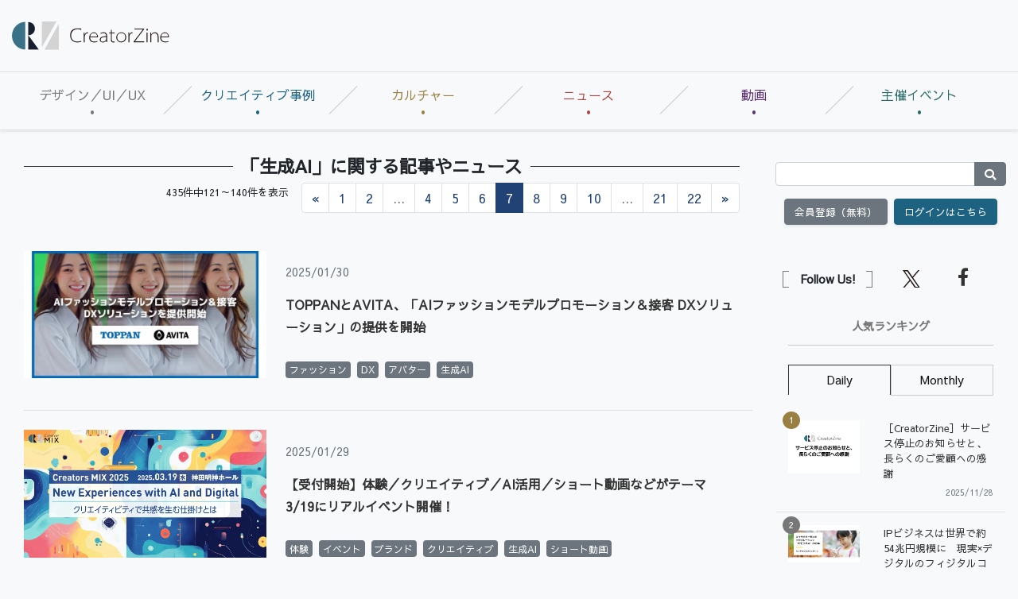

--- FILE ---
content_type: text/html; charset=UTF-8
request_url: https://creatorzine.jp/tag/221?p=7
body_size: 25884
content:
    

    
<!doctype html>
<html lang="ja">
    <head>
<script>
var dataLayer = dataLayer || [];
dataLayer.push({
'trackPageview':'CRZ/tag/221',
'member' : 'nonmember',

});
</script><!-- Google Tag Manager -->
<script>(function(w,d,s,l,i){w[l]=w[l]||[];w[l].push({'gtm.start':
new Date().getTime(),event:'gtm.js'});var f=d.getElementsByTagName(s)[0],
j=d.createElement(s),dl=l!='dataLayer'?'&l='+l:'';j.async=true;j.src=
'https://www.googletagmanager.com/gtm.js?id='+i+dl;f.parentNode.insertBefore(j,f);
})(window,document,'script','dataLayer','GTM-KDJSWC9');
</script>
<!-- End Google Tag Manager -->
        <meta charset="UTF-8">
        <title>「生成AI」に関する記事一覧|CreatorZine|クリエイティブ×ITの情報でクリエイターを応援するウェブマガジン</title>
        <meta content="IE=edge" http-equiv="X-UA-Compatible">
        <meta name="viewport" content="width=device-width, initial-scale=1.0">
        <meta content="telephone=no" name="format-detection">
        <meta content="CreatorZineとは、クリエイティブ×ITの情報を発信することで、デジタル時代のクリエイターを応援するウェブマガジンです。" name="description"/>
        <meta name="keywords" content="クリエイター,クリエイティブ,デザイン,デザイナー,テクノロジー,ディレクター,ディレクション">
        <meta content="NOODP" name="ROBOTS">
        <meta name="robots" content="max-image-preview:large">
        <meta content="CreatorZine" name="application-name"/>
        <meta
        content="browserconfig.xml" name="msapplication-config"/>
        <!-- sns -->
        <meta content="「生成AI」に関する記事一覧" property="og:title"/>
        <meta content="article" property="og:type"/>
        <meta content="https://creatorzine.jp/tag/221" property="og:url"/>
        <meta content="https://creatorzine.jp/static/common/img/crz_fb.png" property="og:image"/>
        
        <meta content="CreatorZine" property="og:site_name"/>
        <meta content="CreatorZineとは、クリエイティブ×ITの情報を発信することで、デジタル時代のクリエイターを応援するウェブマガジンです。" property="og:description"/>
        <meta content="100002509171990" property="fb:admins">
        <meta content="summary_large_image" name="twitter:card"/>
        <meta content="@CreatorZine" name="twitter:site">
        
                                                    <meta name="cXenseParse:pageclass" content="frontpage"/>
        
            <link href="/rss/new/index.xml" rel="alternate" title="RSS new article" type="application/rss+xml"> <!-- icon -->
            <link href="/favicon.ico" rel="shortcut icon">

            <link href="https://creatorzine.jp/static/common/img/CreatorZine_logo__squar.jpg" rel="apple-touch-icon" sizes="180x180">
            <link href="" rel="icon" sizes="32x32" type="image/png">
            <link href="" rel="icon" sizes="16x16" type="image/png">
            <link href="" rel="manifest">
            <link color="#333333" href="" rel="mask-icon">
            <meta content="#333333" name="msapplication-TileColor">
            <meta content="#ffffff" name="theme-color">
            <!-- local style -->
            <link href="//crz-cdn.shoeisha.jp/static/common/css/bootstrap.css" rel="stylesheet">
            <link href="//crz-cdn.shoeisha.jp/static/common/css/slick.css" rel="stylesheet" type="text/css"/>
            <link href="//crz-cdn.shoeisha.jp/static/common/css/slick-theme.css" rel="stylesheet" type="text/css"/>
            <link href="//crz-cdn.shoeisha.jp/static/common/fonts/fontawesome5.9.0/css/all.min.css?v"rel="stylesheet">
            <link href="//crz-cdn.shoeisha.jp/static/common/fonts/Sawarabi_Gothic.css?v" rel="stylesheet">
            <link href="//crz-cdn.shoeisha.jp/static/common/css/style.css?v=1" rel="stylesheet">
            <link rel="stylesheet" type="text/css" href="//crz-cdn.shoeisha.jp/lib/lightbox/css/lightbox.min.css">
            <link href="//crz-cdn.shoeisha.jp/static/common/css/scroll-hint.css" rel="stylesheet">

                            <script src="//crz-cdn.shoeisha.jp/static/common/js/jquery-3.1.0.js"></script>
                <script src="//crz-cdn.shoeisha.jp/static/common/js/jquery.magnific-popup.min.js"></script>
                <script src="//crz-cdn.shoeisha.jp/static/common/js/dfp.js"></script>
                <script src="//crz-cdn.shoeisha.jp/static/common/js/embed.js"></script>
                <script src="//crz-cdn.shoeisha.jp/static/common/js/scroll-hint.min.js"></script>
                <script>
                    init_dpf();
                </script>
            
            <!-- Cxense script start -->
<script type="text/javascript">
  
  function cxHasLocalStorage() {
    try { return typeof window.localStorage === 'object' && typeof window.localStorage.getItem === 'function'; } catch (e) { return false; }
  }
  function cx_getOptOutStatus(key) {
    var status = false;
    if (cxHasLocalStorage()) {
      var optedOut = window.localStorage.getItem(key);
      if (optedOut && optedOut === 'true') {
        status = true;
      }
    }
    return status;
  }
  var cX = cX || {};
  cX.callQueue = cX.callQueue || [];
  if (cx_getOptOutStatus('cx_optOut')) {
    cX.callQueue.push(['requireConsent']);
    cX.callQueue.push(['clearIds']);
  }
  cX.CCE = cX.CCE || {}; cX.CCE.callQueue = cX.CCE.callQueue || [];
  cX.callQueue.push(['setSiteId', '1138545256645960572']);
  var cx_props = cx_props || {}; cx_props['k'] = [];
  var cpl = [];
  var spl = [];
  cX.callQueue.push(['invoke', function() {
    var cp = {}, sa = {};
    var cpMaxLen = 40;
    var cpKeyLen = 20;
    try{
      var refhost = cX.library._findRealReferrer().split('/')[2];
      if(refhost && location.hostname !== refhost) {
        cp["referrer_host"] = sa["referrer_host_S"] = refhost.slice(0,cpMaxLen);
      }
    }catch(e){}
    var u = ["utm_source", "utm_medium", "utm_term", "utm_content", "utm_campaign"];
    if((typeof(spl) !== "undefined") && (Object.prototype.toString.call(spl) === "[object Array]")) {
      Array.prototype.push.apply(u, spl);
    }
    if(location.search) location.search.substring(1).split("&").forEach(function(k){
      try{
        var v = k.split("=");
        if(v[0].slice(0,3)==="cx_" && v[1]) {
          sa[v[0].replace(/^cx_/,"")+"_S"] = decodeURIComponent(v[1]).slice(0,cpMaxLen);
        } else if(u.indexOf(v[0].toLowerCase())!==-1 && v[1]) {
          cp[v[0].toLowerCase().slice(0,cpKeyLen)] = sa[v[0].toLowerCase()+"_S"] = decodeURIComponent(v[1]).slice(0,cpMaxLen);
        } else if((typeof(cpl) !== "undefined") && (Object.prototype.toString.call(cpl) === "[object Array]") && (cpl.indexOf(v[0].toLowerCase())!==-1 && v[1])) {
          cp[v[0].toLowerCase().slice(0,cpKeyLen)] = decodeURIComponent(v[1]).slice(0,cpMaxLen);
        }
      }catch(e){}
    });
    if(!cX.getUserId(false)) {
      cp["newuser"] = sa["newuser_S"] = "true";
    }
    else {
      try{
        var t = new Date().getTime() - parseInt(cX.library.m_atfr.match(/altm=(\d+)/)[1]);
        if (t >= 1000*60*30) {
          cX.stopAllSessionAnnotations();
          var da = Math.floor(t/(1000*60*60*24));
          if(da < 1) {
            cp["elapsed"] = sa["elapsed_S"] = "\u0031\u65E5\u4EE5\u5185";
          } else if(da < 7) {
            cp["elapsed"] = sa["elapsed_S"] = String(da)+"\u65E5\u3076\u308A";
          } else if(da < 31) {
            cp["elapsed"] = sa["elapsed_S"] = String(Math.floor(da/7))+"\u9031\u9593\u3076\u308A";
          } else if(da < 365) {
            cp["elapsed"] = sa["elapsed_S"] = String(Math.floor(da/31))+"\u30F6\u6708\u3076\u308A";
          } else {
            cp["elapsed"] = sa["elapsed_S"] = "1\u5E74\u4EE5\u4E0A";
          }
        }
      } catch(e) {}
    }
    var cx_eu = cX.getCookie('eu');
    if (cx_eu){
        cX.setCustomParameters({'status': 'login'});
        cX.addExternalId({'id': cx_eu, 'type': 'sho'});
    }
    if (typeof eU !== 'undefined' && typeof eU.isLoggingIn === 'function') {
        cX.setCustomParameters({'logging_in': eU.isLoggingIn()});
    }

    var originalRef=document.referrer;
    if(originalRef.match(/faeb92b469b40c9d72e4-dc920caace12a27e58d45a42e86d29a2\.ssl\.cf2\.rackcdn\.com\/generic_v[0-9]+\.html/) || originalRef.match(/cdn\.cxpublic\.com\/generic_v[0-9]+\.html/)){
        sa["cx_source_S"] = "cxrecs";
    }
    if(Object.keys(cp).length>0) {
      cX.setCustomParameters(cp);
    }
    if(Object.keys(sa).length>0) {
      cX.startSessionAnnotation(sa);
    }
    try {
      "newuser_S" in cX.library._getSessionAnnotations() && cx_props['k'].push("newuser");
    } catch(e) {}
  }]);

  if (location.pathname.match(/^\/article\/detail\/(\d+)/)) {
    var current_page = 1;
    if(location.search) location.search.substring(1).split("&").forEach(function(k){
      try{
        var v = k.split("=");
        if (v[0] === 'p') {
          current_page = v[1];
        }
      }catch(e){}
    });
    cX.callQueue.push(['setCustomParameters', { 'page': current_page }]);
  }
  cX.CCE.callQueue.push(['sendPageViewEvent', 'sho', '15407cc43187c9b0981171abc4e9b4dc4e1d7c22']);
</script>
<script type="text/javascript">
(function(d,s,e,t){e=d.createElement(s);e.type='text/java'+s;e.async='async';e.src='https://cdn.cxense.com/cx.cce.js';t=d.getElementsByTagName(s)[0];t.parentNode.insertBefore(e,t);})(document,'script');
</script>
<script>(function(src){var a=document.createElement("script");a.type="text/javascript";a.async=true;a.src=src;var b=document.getElementsByTagName("script")[0];b.parentNode.insertBefore(a,b)})("https://experience-ap.piano.io/xbuilder/experience/load?aid=GS6a2R95pj");</script>
<!-- Cxense script end -->
<!-- Cxense Customized script start -->
<script type="text/javascript">
  window.cXcustom = window.cXcustom || function() {(window.cXcustom.q = window.cXcustom.q || []).push(arguments)};
  cX.callQueue.push(['invoke', function() {
    var cx_reading_params = {origin: "sho-web", persistedQueryId: "15407cc43187c9b0981171abc4e9b4dc4e1d7c22"};
    cXcustom("scrollDepth", function(pos){cX.sendEvent("scroll", {pos_entire_page:String(pos)+'%'}, cx_reading_params);} , 0, '', false, 1000);
    cXcustom("scrollDepth", function(pos){cX.sendEvent("scroll", {pos_in_article:String(pos)+'%'}, cx_reading_params);}, 1, 'detail-block', true, 1000);
    cXcustom("clickedTracker", function(func, obj){func("clicked", obj, cx_reading_params)});
    cX.loadScript("/static/common/js/cx-custom.js");
  }]);
</script>
<!-- Cxense Customized script end -->
<!-- Facebook Pixel Code -->
<script>!function(f,b,e,v,n,t,s){if(f.fbq)return;n=f.fbq=function(){n.callMethod?n.callMethod.apply(n,arguments):n.queue.push(arguments)};if(!f._fbq)f._fbq=n;n.push=n;n.loaded=!0;n.version='2.0';n.queue=[];t=b.createElement(e);t.async=!0;t.src=v;s=b.getElementsByTagName(e)[0];s.parentNode.insertBefore(t,s)}(window,document,'script','https://connect.facebook.net/en_US/fbevents.js');fbq('init', '1704151296468367'); fbq('track', 'PageView');</script><noscript><img height="1" width="1" src="https://www.facebook.com/tr?id=1704151296468367&ev=PageView&noscript=1"/></noscript>
<!-- End Facebook Pixel Code -->
</head>
            <body class="bg-light" id="">
<!-- Google Tag Manager (noscript) -->
<noscript><iframe src="https://www.googletagmanager.com/ns.html?id=GTM-KDJSWC9"
height="0" width="0" style="display:none;visibility:hidden"></iframe></noscript>
<!-- End Google Tag Manager (noscript) -->
              
                <div id="fb-root"></div>
                <script>(function(d, s, id) {
                    var js, fjs = d.getElementsByTagName(s)[0];
                    if (d.getElementById(id)) return;
                    js = d.createElement(s); js.id = id;
                    js.src = 'https://connect.facebook.net/ja_JP/sdk.js#xfbml=1&version=v3.2';
                    fjs.parentNode.insertBefore(js, fjs);
                }(document, 'script', 'facebook-jssdk'));</script>

                                            <header id="header">
                    <div class="container-fluid">
                        <div class="row align-items-center">
                            <p class="col-lg-2 d-none d-lg-block m-0 pr-0" id="logo">
                                <a href="/"><img alt="CreatorZine" src="//crz-cdn.shoeisha.jp/static/common/img/logo.svg"></a>
                            </p>
                            <!-- ad -->
                            <script type="text/javascript">
  (function() {
    var ww = document.documentElement.clientWidth;
    function resize(){
      var style = document.createElement("style");
      document.head.appendChild( style );
      var sheet = style.sheet;
      sheet.insertRule( "#super_banner iframe{ height:"+(90*ww/728)+"px;width:"+ww+"px;}", 0 );
    }
    if (ww < 992) {
      resize();
    }
  })();
</script>
<style>
#super-banner iframe{
   overflow:hidden;
}
</style>
<!-- ad -->
<div class="ad col-lg-10 text-right pr-0">
  <div id="super_banner">
  <!-- /5473248/CRZ_SB -->
  <div id='div-gpt-ad-1561001790814-0'>
  <script>
  googletag.cmd.push(function() { googletag.display('div-gpt-ad-1561001790814-0'); });
  </script>
  </div>
  </div>
</div>

  <script>
    var dfp_sp_banner_ids = [
      'div-gpt-ad-1561001790814-0',
    ];
        googletag.pubads().addEventListener('slotRenderEnded', function(e) {
      var ad_id = e.slot.getSlotElementId();
      if (dfp_sp_banner_ids.indexOf(ad_id) !== -1) {
        var head = $('#'+ad_id).find('iframe').last().contents().find('head');
        var ww = document.documentElement.clientWidth;
        if (ww < 992) {
//          var style = "#google_image_div {-moz-transform: scale(" + ww / 728 + "," + ww / 728 + ");-moz-transform-origin: 0 0;-webkit-transform: scale(" + ww / 728 + "," + ww / 728 + ");-webkit-transform-origin: 0 0;-o-transform: scale(" + ww / 728 + "," + ww / 728 + ");-o-transform-origin: 0 0;-ms-transform: scale(" + ww / 728 + "," + ww / 728 + ");-ms-transform-origin: 0 0;}";
//          head.append('<style>'+style+'</style>');
        }

        head.append('<link rel="stylesheet" href="//crz-cdn.shoeisha.jp/static/common/fonts/fontawesome5.9.0/css/all.min.css">');
        head.append('<link rel="stylesheet" href="//crz-cdn.shoeisha.jp/static/common/fonts/Sawarabi_Gothic.css">');
        head.append('<link href="//crz-cdn.shoeisha.jp/static/common/css/bootstrap.css" rel="stylesheet" type="text/css" media="all" />');
        head.append('<link href="//crz-cdn.shoeisha.jp/static/common/css/style.css?v=1" rel="stylesheet" type="text/css" media="all" />');
      }
    });

    googletag.pubads().addEventListener('slotOnload', function(e) {
      var ad_id = e.slot.getSlotElementId();
      if (dfp_sp_banner_ids.indexOf(ad_id) !== -1) {
        var ad = $('#'+ad_id).find('iframe').last();
        var contents = ad.contents();
        var head = contents.find('head');

        if (contents.find('body').length === 0 || !contents.find('body').html()) {
          $('#' + ad_id).remove();
        }

        // slotRenderEnbedのイベントでstyle付与が間に合わない場合がある
        if (head.find('link').length === 0) {
          head.append('<link rel="stylesheet" href="//crz-cdn.shoeisha.jp/static/common/fonts/fontawesome5.9.0/css/all.min.css">');
          head.append('<link rel="stylesheet" href="//crz-cdn.shoeisha.jp/static/common/fonts/Sawarabi_Gothic.css">');

          head.append('<link href="//crz-cdn.shoeisha.jp/static/common/css/bootstrap.css" rel="stylesheet" type="text/css" media="all" />');
          head.append('<link href="//crz-cdn.shoeisha.jp/static/common/css/style.css?v=1" rel="stylesheet" type="text/css" media="all" />');
        }
        if (head.find('style').length === 0) {
          var ww = document.documentElement.clientWidth;
          if (ww < 992) {
            //var style = "#google_image_div {-moz-transform: scale(" + ww / 728 + "," + ww / 728 + ");-moz-transform-origin: 0 0;-webkit-transform: scale(" + ww / 728 + "," + ww / 728 + ");-webkit-transform-origin: 0 0;-o-transform: scale(" + ww / 728 + "," + ww / 728 + ");-o-transform-origin: 0 0;-ms-transform: scale(" + ww / 728 + "," + ww / 728 + ");-ms-transform-origin: 0 0;}";
            //head.append('<style>'+style+'</style>');
          }
        }
      }
    });

    $(window).on('load', function() {
      // 中身が無い広告でslotOnloadを通らない場合がある
      dfp_sp_banner_ids.map(function(ad_id) {
        var ad = $('#'+ad_id).find('iframe').last();
        var contents = ad.contents();
        if (contents.find('body').length === 0 || !contents.find('body').html()) {
          $('#' + ad_id).remove();
        }
      });
    });
  </script>
</ul>
<!-- / .ad -->


                            <!-- / .ad -->
                        </div>
                        <!--/row-->
                    </div>
                    <!--/container-fluid-->
                </header>
                            
                                            <nav class="navbar navbar-expand-lg navbar-light border-bottom border-top bg-light shadow-sm" id="gNav" role="navigation">
                    <a class="navbar-brand d-lg-none mr-0" href="/"><img alt="CreatorZine" src="//crz-cdn.shoeisha.jp/static/common/img/logo.svg"></a>
                    <div class="d-flex">
                                        
<script>
</script>

    <!--login btn-->
    <ul class="d-lg-none login-btn d-flex justify-content-end align-items-center p-0 m-0">
                <li class="btn rounded-0 text-center border-right border-left">
            <a href="/user/regist/?ref=/tag/221?p=7&amp;utm_source=creatorzine.jp&amp;utm_medium=self&amp;utm_campaign=regist&amp;utm_term=/tag/221">会員登録<br>(無料)</a>
        </li>
        <li class="btn rounded-0 text-center border-right">
            <a data-toggle="modal" href="#modal_login">
                <i class="fas fa-lock"></i><br>ログイン</a>
        </li>
            </ul>
    <!--/login btn-->
                        <!--/login btn-->
                        <button aria-controls="navbarSupportedContent" aria-expanded="false" aria-label="Toggle navigation" class="navbar-toggler border-0" data-target="#navbarSupportedContent" data-toggle="collapse" type="button">
                            <span></span>
                            <span></span>
                            <span></span>
                        </button>
                    </div>

                    <div class="collapse navbar-collapse pb-3" id="navbarSupportedContent">
                        <ul class="navbar-nav w-100 navbar-nav w-100 nav-justified mr-auto">
                            <li class="nav-color1 nav-item pr-2">
                                <a class="nav-link px-3" href="/article/t/デザイン／UI／UX">デザイン／UI／UX</a>
                                                                                            </li>
                            <li class="nav-color2 nav-item pr-2">
                                <a class="nav-link px-3" href="/article/t/%E3%82%AF%E3%83%AA%E3%82%A8%E3%82%A4%E3%83%86%E3%82%A3%E3%83%96%E4%BA%8B%E4%BE%8B">クリエイティブ事例</a>
                                                            </li>
                            <li class="nav-color3 nav-item pr-2">
                                <a class="nav-link px-3" href="/article/t/%E3%82%AB%E3%83%AB%E3%83%81%E3%83%A3%E3%83%BC">カルチャー</a>
                                                            </li>
                            <li class="nav-color4 nav-item pr-2">
                                <a class="nav-link px-3" href="/news">ニュース</a>
                            </li>
                        <li class="nav-color6 nav-item pr-2">
                                <a class="nav-link px-3" href="/movie">動画</a>
                            </li>
                            <li class="nav-color5 nav-item pr-2">
                                <a class="nav-link px-3" href="https://event.shoeisha.jp/crzmix/20250319/">主催イベント</a>
                            </li>
                        </ul>
                    </div>
                </nav>
                            
                                                                        <div class="container-fluid bg-light py-lg-3">
                        <div class="row">
                            <main class="col-xl-9 col-lg-8 pt-3" role="main">
                                    
                                <article class="container-fluid">
        <h2 class="h202">「生成AI」に関する記事やニュース</h2>
        <!--pagenation-->
<div class="d-flex flex-wrap justify-content-end align-items-center mb-5">
<p class="text-right mr-3 small">435件中121～140件を表示</p>
    <nav aria-label="Page navigation">
        <ul class="pagination justify-content-end flex-wrap m-0 p-0">
        <li class="page-item"><a class="page-link" href="https://creatorzine.jp/tag/221?p=6" rel="prev">&laquo;</a></li><li class="page-item"><a class="page-link" href="https://creatorzine.jp/tag/221?p=1">1</a></li><li class="page-item"><a class="page-link" href="https://creatorzine.jp/tag/221?p=2">2</a></li><li class="disabled page-item"><a class="page-link" href="#" tabindex="-1" aria-disabled="true">...</a></li><li class="page-item"><a class="page-link" href="https://creatorzine.jp/tag/221?p=4">4</a></li><li class="page-item"><a class="page-link" href="https://creatorzine.jp/tag/221?p=5">5</a></li><li class="page-item"><a class="page-link" href="https://creatorzine.jp/tag/221?p=6">6</a></li><li class="active page-item" aria-current="page"><a class="page-link" href="#"><span>7</span></a></li><li class="page-item"><a class="page-link" href="https://creatorzine.jp/tag/221?p=8">8</a></li><li class="page-item"><a class="page-link" href="https://creatorzine.jp/tag/221?p=9">9</a></li><li class="page-item"><a class="page-link" href="https://creatorzine.jp/tag/221?p=10">10</a></li><li class="disabled page-item"><a class="page-link" href="#" tabindex="-1" aria-disabled="true">...</a></li><li class="page-item"><a class="page-link" href="https://creatorzine.jp/tag/221?p=21">21</a></li><li class="page-item"><a class="page-link" href="https://creatorzine.jp/tag/221?p=22">22</a></li><li class="page-item"><a class="page-link" href="https://creatorzine.jp/tag/221?p=8" rel="next">&raquo;</a></li>
        </ul>
    </nav>
    <!--/d-flex-->
</div>
<!--/pagenation-->

        <div class="list-block linkcard-deck pl-md-3">
        <article class="pb-4 mb-4 mx-sm-0 mx-md-n3 row border-bottom align-items-center linkcard">
            <div class="col-md-4 text-center px-0">
                <a href="/news/detail/6278">
                    <figure><img alt="" src="//crz-cdn.shoeisha.jp/static/images/article/6278/6278_fb.jpg">
                        <figcaption class="hover-mask d-flex justify-content-center align-items-center text-center">
                            <i class="fas fa-search"></i>
                            Read More</figcaption>
                    </figure>
                </a>
            </div>
            <div class="col-md-8 pl-md-4">
                <p class="text-secondary small">2025/01/30
                                    </p>
                <h3 class="h203 mb-3">
                    <a href="/news/detail/6278">TOPPANとAVITA、「AIファッションモデルプロモーション＆接客 DXソリューション」の提供を開始</a>

                </h3>
                <p></p>
                <ul class="d-flex flex-wrap m-0 p-0 list-unstyled">
                                            <li class="mr-2">
                            <a href="/article/t/%E3%83%95%E3%82%A1%E3%83%83%E3%82%B7%E3%83%A7%E3%83%B3">
                                <span class="badge badge-secondary">ファッション</span>
                            </a>
                        </li>
                                            <li class="mr-2">
                            <a href="/article/t/DX">
                                <span class="badge badge-secondary">DX</span>
                            </a>
                        </li>
                                            <li class="mr-2">
                            <a href="/article/t/%E3%82%A2%E3%83%90%E3%82%BF%E3%83%BC">
                                <span class="badge badge-secondary">アバター</span>
                            </a>
                        </li>
                                            <li class="mr-2">
                            <a href="/article/t/%E7%94%9F%E6%88%90AI">
                                <span class="badge badge-secondary">生成AI</span>
                            </a>
                        </li>
                                    </ul>
            </div>
        </article>
            <article class="pb-4 mb-4 mx-sm-0 mx-md-n3 row border-bottom align-items-center linkcard">
            <div class="col-md-4 text-center px-0">
                <a href="/news/detail/6239">
                    <figure><img alt="" src="//crz-cdn.shoeisha.jp/static/images/article/6239/fb.png">
                        <figcaption class="hover-mask d-flex justify-content-center align-items-center text-center">
                            <i class="fas fa-search"></i>
                            Read More</figcaption>
                    </figure>
                </a>
            </div>
            <div class="col-md-8 pl-md-4">
                <p class="text-secondary small">2025/01/29
                                    </p>
                <h3 class="h203 mb-3">
                    <a href="/news/detail/6239">【受付開始】体験／クリエイティブ／AI活用／ショート動画などがテーマ　3/19にリアルイベント開催！</a>

                </h3>
                <p></p>
                <ul class="d-flex flex-wrap m-0 p-0 list-unstyled">
                                            <li class="mr-2">
                            <a href="/article/t/%E4%BD%93%E9%A8%93">
                                <span class="badge badge-secondary">体験</span>
                            </a>
                        </li>
                                            <li class="mr-2">
                            <a href="/article/t/%E3%82%A4%E3%83%99%E3%83%B3%E3%83%88">
                                <span class="badge badge-secondary">イベント</span>
                            </a>
                        </li>
                                            <li class="mr-2">
                            <a href="/article/t/%E3%83%96%E3%83%A9%E3%83%B3%E3%83%89">
                                <span class="badge badge-secondary">ブランド</span>
                            </a>
                        </li>
                                            <li class="mr-2">
                            <a href="/article/t/%E3%82%AF%E3%83%AA%E3%82%A8%E3%82%A4%E3%83%86%E3%82%A3%E3%83%96">
                                <span class="badge badge-secondary">クリエイティブ</span>
                            </a>
                        </li>
                                            <li class="mr-2">
                            <a href="/article/t/%E7%94%9F%E6%88%90AI">
                                <span class="badge badge-secondary">生成AI</span>
                            </a>
                        </li>
                                            <li class="mr-2">
                            <a href="/article/t/%E3%82%B7%E3%83%A7%E3%83%BC%E3%83%88%E5%8B%95%E7%94%BB">
                                <span class="badge badge-secondary">ショート動画</span>
                            </a>
                        </li>
                                    </ul>
            </div>
        </article>
            <article class="pb-4 mb-4 mx-sm-0 mx-md-n3 row border-bottom align-items-center linkcard">
            <div class="col-md-4 text-center px-0">
                <a href="/news/detail/6256">
                    <figure><img alt="" src="//crz-cdn.shoeisha.jp/static/images/article/6256/6256_01.jpg">
                        <figcaption class="hover-mask d-flex justify-content-center align-items-center text-center">
                            <i class="fas fa-search"></i>
                            Read More</figcaption>
                    </figure>
                </a>
            </div>
            <div class="col-md-8 pl-md-4">
                <p class="text-secondary small">2025/01/23
                                    </p>
                <h3 class="h203 mb-3">
                    <a href="/news/detail/6256">LINEヤフー、「Yahoo!広告 ディスプレイ広告」において画像生成AI機能の提供開始</a>

                </h3>
                <p></p>
                <ul class="d-flex flex-wrap m-0 p-0 list-unstyled">
                                            <li class="mr-2">
                            <a href="/article/t/%E7%94%BB%E5%83%8F">
                                <span class="badge badge-secondary">画像</span>
                            </a>
                        </li>
                                            <li class="mr-2">
                            <a href="/article/t/%E3%83%87%E3%82%B8%E3%82%BF%E3%83%AB%E5%BA%83%E5%91%8A">
                                <span class="badge badge-secondary">デジタル広告</span>
                            </a>
                        </li>
                                            <li class="mr-2">
                            <a href="/article/t/%E7%94%9F%E6%88%90AI">
                                <span class="badge badge-secondary">生成AI</span>
                            </a>
                        </li>
                                    </ul>
            </div>
        </article>
            <article class="pb-4 mb-4 mx-sm-0 mx-md-n3 row border-bottom align-items-center linkcard">
            <div class="col-md-4 text-center px-0">
                <a href="/news/detail/6234">
                    <figure><img alt="" src="//crz-cdn.shoeisha.jp/static/images/article/6234/6234_fb.jpg">
                        <figcaption class="hover-mask d-flex justify-content-center align-items-center text-center">
                            <i class="fas fa-search"></i>
                            Read More</figcaption>
                    </figure>
                </a>
            </div>
            <div class="col-md-8 pl-md-4">
                <p class="text-secondary small">2025/01/17
                                    </p>
                <h3 class="h203 mb-3">
                    <a href="/news/detail/6234">電通デジタル、企業のSNSの投稿運用を独自AIにより高度化する「∞AI Social」を開発</a>

                </h3>
                <p></p>
                <ul class="d-flex flex-wrap m-0 p-0 list-unstyled">
                                            <li class="mr-2">
                            <a href="/article/t/SNS">
                                <span class="badge badge-secondary">SNS</span>
                            </a>
                        </li>
                                            <li class="mr-2">
                            <a href="/article/t/%E7%94%9F%E6%88%90AI">
                                <span class="badge badge-secondary">生成AI</span>
                            </a>
                        </li>
                                    </ul>
            </div>
        </article>
            <article class="pb-4 mb-4 mx-sm-0 mx-md-n3 row border-bottom align-items-center linkcard">
            <div class="col-md-4 text-center px-0">
                <a href="/news/detail/6233">
                    <figure><img alt="" src="//crz-cdn.shoeisha.jp/static/images/article/6233/6233_01.png">
                        <figcaption class="hover-mask d-flex justify-content-center align-items-center text-center">
                            <i class="fas fa-search"></i>
                            Read More</figcaption>
                    </figure>
                </a>
            </div>
            <div class="col-md-8 pl-md-4">
                <p class="text-secondary small">2025/01/16
                                    </p>
                <h3 class="h203 mb-3">
                    <a href="/news/detail/6233">note、GoogleのGeminiで創作支援を強化　新機能でクリエイターと企業発信をサポート</a>

                </h3>
                <p></p>
                <ul class="d-flex flex-wrap m-0 p-0 list-unstyled">
                                            <li class="mr-2">
                            <a href="/article/t/%E3%82%AF%E3%83%AA%E3%82%A8%E3%82%A4%E3%82%BF%E3%83%BC">
                                <span class="badge badge-secondary">クリエイター</span>
                            </a>
                        </li>
                                            <li class="mr-2">
                            <a href="/article/t/%E6%83%85%E5%A0%B1%E7%99%BA%E4%BF%A1">
                                <span class="badge badge-secondary">情報発信</span>
                            </a>
                        </li>
                                            <li class="mr-2">
                            <a href="/article/t/%E7%94%9F%E6%88%90AI">
                                <span class="badge badge-secondary">生成AI</span>
                            </a>
                        </li>
                                            <li class="mr-2">
                            <a href="/article/t/%E3%83%86%E3%82%AD%E3%82%B9%E3%83%88">
                                <span class="badge badge-secondary">テキスト</span>
                            </a>
                        </li>
                                    </ul>
            </div>
        </article>
            <article class="pb-4 mb-4 mx-sm-0 mx-md-n3 row border-bottom align-items-center linkcard">
            <div class="col-md-4 text-center px-0">
                <a href="/article/detail/6189">
                    <figure><img alt="" src="//crz-cdn.shoeisha.jp/static/images/article/6189/th.jpg">
                        <figcaption class="hover-mask d-flex justify-content-center align-items-center text-center">
                            <i class="fas fa-search"></i>
                            Read More</figcaption>
                    </figure>
                </a>
            </div>
            <div class="col-md-8 pl-md-4">
                <p class="text-secondary small">2025/01/16
                                    </p>
                <h3 class="h203 mb-3">
                    <a href="/article/detail/6189">「職場でAIを活用している人材の割合」など日本は最下位 ランスタッド社調査から見えた、4つのAI対策</a>

                </h3>
                <p>　クリエイティブやテクノロジー領域を中心に、海外で話題のトピックをお届けする本連載。今回は、「AIが労働市場におよぼす影響についてグローバル調査したレポート」を紐解きます。</p>
                <ul class="d-flex flex-wrap m-0 p-0 list-unstyled">
                                            <li class="mr-2">
                            <a href="/article/t/AI%EF%BC%8F%E4%BA%BA%E5%B7%A5%E7%9F%A5%E8%83%BD">
                                <span class="badge badge-secondary">AI／人工知能</span>
                            </a>
                        </li>
                                            <li class="mr-2">
                            <a href="/article/t/%E3%83%93%E3%82%B8%E3%83%8D%E3%82%B9">
                                <span class="badge badge-secondary">ビジネス</span>
                            </a>
                        </li>
                                            <li class="mr-2">
                            <a href="/article/t/%E7%94%9F%E6%88%90AI">
                                <span class="badge badge-secondary">生成AI</span>
                            </a>
                        </li>
                                    </ul>
            </div>
        </article>
            <article class="pb-4 mb-4 mx-sm-0 mx-md-n3 row border-bottom align-items-center linkcard">
            <div class="col-md-4 text-center px-0">
                <a href="/article/detail/6110">
                    <figure><img alt="" src="//crz-cdn.shoeisha.jp/static/images/article/6110/th.png">
                        <figcaption class="hover-mask d-flex justify-content-center align-items-center text-center">
                            <i class="fas fa-search"></i>
                            Read More</figcaption>
                    </figure>
                </a>
            </div>
            <div class="col-md-8 pl-md-4">
                <p class="text-secondary small">2025/01/14
                                    </p>
                <h3 class="h203 mb-3">
                    <a href="/article/detail/6110">多様な事業とサービスをつなぐために　Figmaでのプロトタイピング導入と生成AI活用法とは</a>

                </h3>
                <p>　FigmaやFigJamを活用するDMM.comが、その効果的な活用や実践法について解説する本連載。第5回は、「Figmaでのプロトタイピング導入と生成AI活用法」についてです。</p>
                <ul class="d-flex flex-wrap m-0 p-0 list-unstyled">
                                            <li class="mr-2">
                            <a href="/article/t/%E7%B5%84%E7%B9%94">
                                <span class="badge badge-secondary">組織</span>
                            </a>
                        </li>
                                            <li class="mr-2">
                            <a href="/article/t/%E3%83%87%E3%82%B6%E3%82%A4%E3%83%B3%EF%BC%8FUI%EF%BC%8FUX">
                                <span class="badge badge-secondary">デザイン／UI／UX</span>
                            </a>
                        </li>
                                            <li class="mr-2">
                            <a href="/article/t/%E7%94%9F%E6%88%90AI">
                                <span class="badge badge-secondary">生成AI</span>
                            </a>
                        </li>
                                    </ul>
            </div>
        </article>
            <article class="pb-4 mb-4 mx-sm-0 mx-md-n3 row border-bottom align-items-center linkcard">
            <div class="col-md-4 text-center px-0">
                <a href="/news/detail/6220">
                    <figure><img alt="" src="//crz-cdn.shoeisha.jp/static/images/article/6220/6220_01.png">
                        <figcaption class="hover-mask d-flex justify-content-center align-items-center text-center">
                            <i class="fas fa-search"></i>
                            Read More</figcaption>
                    </figure>
                </a>
            </div>
            <div class="col-md-8 pl-md-4">
                <p class="text-secondary small">2025/01/10
                                    </p>
                <h3 class="h203 mb-3">
                    <a href="/news/detail/6220">AI Lab、「生成AI免税対応自動販売機」利用促進に向け共同研究へ　多言語対応アバターが観光客へおもてなし</a>

                </h3>
                <p></p>
                <ul class="d-flex flex-wrap m-0 p-0 list-unstyled">
                                            <li class="mr-2">
                            <a href="/article/t/%E3%82%A2%E3%83%90%E3%82%BF%E3%83%BC">
                                <span class="badge badge-secondary">アバター</span>
                            </a>
                        </li>
                                            <li class="mr-2">
                            <a href="/article/t/%E7%94%9F%E6%88%90AI">
                                <span class="badge badge-secondary">生成AI</span>
                            </a>
                        </li>
                                    </ul>
            </div>
        </article>
            <article class="pb-4 mb-4 mx-sm-0 mx-md-n3 row border-bottom align-items-center linkcard">
            <div class="col-md-4 text-center px-0">
                <a href="/news/detail/6214">
                    <figure><img alt="" src="//crz-cdn.shoeisha.jp/static/images/article/6214/6214_01.jpg">
                        <figcaption class="hover-mask d-flex justify-content-center align-items-center text-center">
                            <i class="fas fa-search"></i>
                            Read More</figcaption>
                    </figure>
                </a>
            </div>
            <div class="col-md-8 pl-md-4">
                <p class="text-secondary small">2025/01/09
                                    </p>
                <h3 class="h203 mb-3">
                    <a href="/news/detail/6214">GMOインターネットグループ、生成AI業務活用率が88.6%に昨年の合計業務削減時間は推定150万時間超え</a>

                </h3>
                <p></p>
                <ul class="d-flex flex-wrap m-0 p-0 list-unstyled">
                                            <li class="mr-2">
                            <a href="/article/t/%E8%AA%BF%E6%9F%BB">
                                <span class="badge badge-secondary">調査</span>
                            </a>
                        </li>
                                            <li class="mr-2">
                            <a href="/article/t/%E7%94%9F%E6%88%90AI">
                                <span class="badge badge-secondary">生成AI</span>
                            </a>
                        </li>
                                            <li class="mr-2">
                            <a href="/article/t/%E6%A5%AD%E5%8B%99%E5%8A%B9%E7%8E%87%E5%8C%96">
                                <span class="badge badge-secondary">業務効率化</span>
                            </a>
                        </li>
                                    </ul>
            </div>
        </article>
            <article class="pb-4 mb-4 mx-sm-0 mx-md-n3 row border-bottom align-items-center linkcard">
            <div class="col-md-4 text-center px-0">
                <a href="/news/detail/6197">
                    <figure><img alt="" src="//crz-cdn.shoeisha.jp/static/images/article/6197/6197_fb.jpg">
                        <figcaption class="hover-mask d-flex justify-content-center align-items-center text-center">
                            <i class="fas fa-search"></i>
                            Read More</figcaption>
                    </figure>
                </a>
            </div>
            <div class="col-md-8 pl-md-4">
                <p class="text-secondary small">2024/12/27
                                    </p>
                <h3 class="h203 mb-3">
                    <a href="/news/detail/6197">三井住友海上あいおい生命保険、業務変革とゲーミフィケーションによる利用定着に向けアクセンチュアと協業</a>

                </h3>
                <p></p>
                <ul class="d-flex flex-wrap m-0 p-0 list-unstyled">
                                            <li class="mr-2">
                            <a href="/article/t/DX">
                                <span class="badge badge-secondary">DX</span>
                            </a>
                        </li>
                                            <li class="mr-2">
                            <a href="/article/t/CX">
                                <span class="badge badge-secondary">CX</span>
                            </a>
                        </li>
                                            <li class="mr-2">
                            <a href="/article/t/%E7%94%9F%E6%88%90AI">
                                <span class="badge badge-secondary">生成AI</span>
                            </a>
                        </li>
                                    </ul>
            </div>
        </article>
            <article class="pb-4 mb-4 mx-sm-0 mx-md-n3 row border-bottom align-items-center linkcard">
            <div class="col-md-4 text-center px-0">
                <a href="/news/detail/6196">
                    <figure><img alt="" src="//crz-cdn.shoeisha.jp/static/images/article/6196/6196_01.jpg">
                        <figcaption class="hover-mask d-flex justify-content-center align-items-center text-center">
                            <i class="fas fa-search"></i>
                            Read More</figcaption>
                    </figure>
                </a>
            </div>
            <div class="col-md-8 pl-md-4">
                <p class="text-secondary small">2024/12/27
                                    </p>
                <h3 class="h203 mb-3">
                    <a href="/news/detail/6196">はてな、発話分析ソリューション「toitta」で最短3時間でKA法を実践できるトレーニングプログラム提供開始</a>

                </h3>
                <p></p>
                <ul class="d-flex flex-wrap m-0 p-0 list-unstyled">
                                            <li class="mr-2">
                            <a href="/article/t/%E3%83%87%E3%82%B6%E3%82%A4%E3%83%B3">
                                <span class="badge badge-secondary">デザイン</span>
                            </a>
                        </li>
                                            <li class="mr-2">
                            <a href="/article/t/%E3%83%AA%E3%82%B5%E3%83%BC%E3%83%81">
                                <span class="badge badge-secondary">リサーチ</span>
                            </a>
                        </li>
                                            <li class="mr-2">
                            <a href="/article/t/%E5%88%86%E6%9E%90">
                                <span class="badge badge-secondary">分析</span>
                            </a>
                        </li>
                                            <li class="mr-2">
                            <a href="/article/t/%E7%94%9F%E6%88%90AI">
                                <span class="badge badge-secondary">生成AI</span>
                            </a>
                        </li>
                                    </ul>
            </div>
        </article>
            <article class="pb-4 mb-4 mx-sm-0 mx-md-n3 row border-bottom align-items-center linkcard">
            <div class="col-md-4 text-center px-0">
                <a href="/news/detail/6177">
                    <figure><img alt="" src="//crz-cdn.shoeisha.jp/static/images/article/6177/6177_01.png">
                        <figcaption class="hover-mask d-flex justify-content-center align-items-center text-center">
                            <i class="fas fa-search"></i>
                            Read More</figcaption>
                    </figure>
                </a>
            </div>
            <div class="col-md-8 pl-md-4">
                <p class="text-secondary small">2024/12/19
                                    </p>
                <h3 class="h203 mb-3">
                    <a href="/news/detail/6177">Sun*、企業向け生成AIエージェント統合プラットフォーム「AI*Agent Base」の提供を開始</a>

                </h3>
                <p></p>
                <ul class="d-flex flex-wrap m-0 p-0 list-unstyled">
                                            <li class="mr-2">
                            <a href="/article/t/%E3%82%A2%E3%83%97%E3%83%AA">
                                <span class="badge badge-secondary">アプリ</span>
                            </a>
                        </li>
                                            <li class="mr-2">
                            <a href="/article/t/%E3%83%93%E3%82%B8%E3%83%8D%E3%82%B9">
                                <span class="badge badge-secondary">ビジネス</span>
                            </a>
                        </li>
                                            <li class="mr-2">
                            <a href="/article/t/%E7%94%9F%E6%88%90AI">
                                <span class="badge badge-secondary">生成AI</span>
                            </a>
                        </li>
                                            <li class="mr-2">
                            <a href="/article/t/%E6%A5%AD%E5%8B%99%E5%8A%B9%E7%8E%87%E5%8C%96">
                                <span class="badge badge-secondary">業務効率化</span>
                            </a>
                        </li>
                                    </ul>
            </div>
        </article>
            <article class="pb-4 mb-4 mx-sm-0 mx-md-n3 row border-bottom align-items-center linkcard">
            <div class="col-md-4 text-center px-0">
                <a href="/news/detail/6166">
                    <figure><img alt="" src="//crz-cdn.shoeisha.jp/static/images/article/6166/6166_01.png">
                        <figcaption class="hover-mask d-flex justify-content-center align-items-center text-center">
                            <i class="fas fa-search"></i>
                            Read More</figcaption>
                    </figure>
                </a>
            </div>
            <div class="col-md-8 pl-md-4">
                <p class="text-secondary small">2024/12/18
                                    </p>
                <h3 class="h203 mb-3">
                    <a href="/news/detail/6166">AI Picasso、商用利用ができる表現能力が高いAIアート用画像生成AI「Emi 3」を無償公開</a>

                </h3>
                <p></p>
                <ul class="d-flex flex-wrap m-0 p-0 list-unstyled">
                                            <li class="mr-2">
                            <a href="/article/t/%E3%82%A2%E3%83%BC%E3%83%88">
                                <span class="badge badge-secondary">アート</span>
                            </a>
                        </li>
                                            <li class="mr-2">
                            <a href="/article/t/%E7%94%BB%E5%83%8F">
                                <span class="badge badge-secondary">画像</span>
                            </a>
                        </li>
                                            <li class="mr-2">
                            <a href="/article/t/%E7%94%9F%E6%88%90AI">
                                <span class="badge badge-secondary">生成AI</span>
                            </a>
                        </li>
                                    </ul>
            </div>
        </article>
            <article class="pb-4 mb-4 mx-sm-0 mx-md-n3 row border-bottom align-items-center linkcard">
            <div class="col-md-4 text-center px-0">
                <a href="/news/detail/6173">
                    <figure><img alt="" src="//crz-cdn.shoeisha.jp/static/images/article/6173/6173_1.png">
                        <figcaption class="hover-mask d-flex justify-content-center align-items-center text-center">
                            <i class="fas fa-search"></i>
                            Read More</figcaption>
                    </figure>
                </a>
            </div>
            <div class="col-md-8 pl-md-4">
                <p class="text-secondary small">2024/12/18
                                    </p>
                <h3 class="h203 mb-3">
                    <a href="/news/detail/6173">DELISH KITCHEN、AI料理アシスタント「デリッシュAI」の提供を開始</a>

                </h3>
                <p></p>
                <ul class="d-flex flex-wrap m-0 p-0 list-unstyled">
                                            <li class="mr-2">
                            <a href="/article/t/%E5%8B%95%E7%94%BB">
                                <span class="badge badge-secondary">動画</span>
                            </a>
                        </li>
                                            <li class="mr-2">
                            <a href="/article/t/%E3%83%A1%E3%83%87%E3%82%A3%E3%82%A2">
                                <span class="badge badge-secondary">メディア</span>
                            </a>
                        </li>
                                            <li class="mr-2">
                            <a href="/article/t/%E7%94%9F%E6%88%90AI">
                                <span class="badge badge-secondary">生成AI</span>
                            </a>
                        </li>
                                    </ul>
            </div>
        </article>
            <article class="pb-4 mb-4 mx-sm-0 mx-md-n3 row border-bottom align-items-center linkcard">
            <div class="col-md-4 text-center px-0">
                <a href="/article/detail/6117">
                    <figure><img alt="" src="//crz-cdn.shoeisha.jp/static/images/article/6117/th.jpg">
                        <figcaption class="hover-mask d-flex justify-content-center align-items-center text-center">
                            <i class="fas fa-search"></i>
                            Read More</figcaption>
                    </figure>
                </a>
            </div>
            <div class="col-md-8 pl-md-4">
                <p class="text-secondary small">2024/12/16
                                    </p>
                <h3 class="h203 mb-3">
                    <a href="/article/detail/6117">拡大する「音声生成AI」市場　イギリスでは電話詐欺師に対抗するおばあちゃんAI「Daisy」が登場</a>

                </h3>
                <p>　クリエイティブやテクノロジー領域を中心に、海外で話題になっているトピックをお届けする本連載。今回は、イギリスで開発された電話詐欺師に対抗するおばあちゃんAI「Daisy」についてです。</p>
                <ul class="d-flex flex-wrap m-0 p-0 list-unstyled">
                                            <li class="mr-2">
                            <a href="/article/t/%E6%B5%B7%E5%A4%96">
                                <span class="badge badge-secondary">海外</span>
                            </a>
                        </li>
                                            <li class="mr-2">
                            <a href="/article/t/%E7%94%9F%E6%88%90AI">
                                <span class="badge badge-secondary">生成AI</span>
                            </a>
                        </li>
                                    </ul>
            </div>
        </article>
            <article class="pb-4 mb-4 mx-sm-0 mx-md-n3 row border-bottom align-items-center linkcard">
            <div class="col-md-4 text-center px-0">
                <a href="/news/detail/6156">
                    <figure><img alt="" src="//crz-cdn.shoeisha.jp/static/images/article/6156/6156_fb.jpg">
                        <figcaption class="hover-mask d-flex justify-content-center align-items-center text-center">
                            <i class="fas fa-search"></i>
                            Read More</figcaption>
                    </figure>
                </a>
            </div>
            <div class="col-md-8 pl-md-4">
                <p class="text-secondary small">2024/12/13
                                    </p>
                <h3 class="h203 mb-3">
                    <a href="/news/detail/6156">サイバーエージェント、極予測AIを企業にカスタマイズして提供する「AIクリエイティブBPO事業部」新設</a>

                </h3>
                <p></p>
                <ul class="d-flex flex-wrap m-0 p-0 list-unstyled">
                                            <li class="mr-2">
                            <a href="/article/t/AI%EF%BC%8F%E4%BA%BA%E5%B7%A5%E7%9F%A5%E8%83%BD">
                                <span class="badge badge-secondary">AI／人工知能</span>
                            </a>
                        </li>
                                            <li class="mr-2">
                            <a href="/article/t/%E3%82%AF%E3%83%AA%E3%82%A8%E3%82%A4%E3%82%BF%E3%83%BC">
                                <span class="badge badge-secondary">クリエイター</span>
                            </a>
                        </li>
                                            <li class="mr-2">
                            <a href="/article/t/%E3%82%AF%E3%83%AA%E3%82%A8%E3%82%A4%E3%83%86%E3%82%A3%E3%83%96">
                                <span class="badge badge-secondary">クリエイティブ</span>
                            </a>
                        </li>
                                            <li class="mr-2">
                            <a href="/article/t/%E7%94%9F%E6%88%90AI">
                                <span class="badge badge-secondary">生成AI</span>
                            </a>
                        </li>
                                    </ul>
            </div>
        </article>
            <article class="pb-4 mb-4 mx-sm-0 mx-md-n3 row border-bottom align-items-center linkcard">
            <div class="col-md-4 text-center px-0">
                <a href="/news/detail/6148">
                    <figure><img alt="" src="//crz-cdn.shoeisha.jp/static/images/article/6148/6148_fb.jpg">
                        <figcaption class="hover-mask d-flex justify-content-center align-items-center text-center">
                            <i class="fas fa-search"></i>
                            Read More</figcaption>
                    </figure>
                </a>
            </div>
            <div class="col-md-8 pl-md-4">
                <p class="text-secondary small">2024/12/13
                                    </p>
                <h3 class="h203 mb-3">
                    <a href="/news/detail/6148">Wix Studio、ビジュアルサイトマップとワイヤーフレームの自動生成AIツールを発表</a>

                </h3>
                <p></p>
                <ul class="d-flex flex-wrap m-0 p-0 list-unstyled">
                                            <li class="mr-2">
                            <a href="/article/t/%E3%83%84%E3%83%BC%E3%83%AB">
                                <span class="badge badge-secondary">ツール</span>
                            </a>
                        </li>
                                            <li class="mr-2">
                            <a href="/article/t/%E3%82%A6%E3%82%A7%E3%83%96%E5%88%B6%E4%BD%9C">
                                <span class="badge badge-secondary">ウェブ制作</span>
                            </a>
                        </li>
                                            <li class="mr-2">
                            <a href="/article/t/%E7%94%9F%E6%88%90AI">
                                <span class="badge badge-secondary">生成AI</span>
                            </a>
                        </li>
                                    </ul>
            </div>
        </article>
            <article class="pb-4 mb-4 mx-sm-0 mx-md-n3 row border-bottom align-items-center linkcard">
            <div class="col-md-4 text-center px-0">
                <a href="/news/detail/6160">
                    <figure><img alt="" src="//crz-cdn.shoeisha.jp/static/images/article/6160/6160_fb.jpg">
                        <figcaption class="hover-mask d-flex justify-content-center align-items-center text-center">
                            <i class="fas fa-search"></i>
                            Read More</figcaption>
                    </figure>
                </a>
            </div>
            <div class="col-md-8 pl-md-4">
                <p class="text-secondary small">2024/12/13
                                    </p>
                <h3 class="h203 mb-3">
                    <a href="/news/detail/6160">Adobe ExpressとBox、クリエイティビティとAIツールを企業に提供するためにパートナーシップを強化</a>

                </h3>
                <p></p>
                <ul class="d-flex flex-wrap m-0 p-0 list-unstyled">
                                            <li class="mr-2">
                            <a href="/article/t/Adobe">
                                <span class="badge badge-secondary">Adobe</span>
                            </a>
                        </li>
                                            <li class="mr-2">
                            <a href="/article/t/%E3%83%84%E3%83%BC%E3%83%AB">
                                <span class="badge badge-secondary">ツール</span>
                            </a>
                        </li>
                                            <li class="mr-2">
                            <a href="/article/t/%E3%82%AF%E3%83%AA%E3%82%A8%E3%82%A4%E3%83%86%E3%82%A3%E3%83%96">
                                <span class="badge badge-secondary">クリエイティブ</span>
                            </a>
                        </li>
                                            <li class="mr-2">
                            <a href="/article/t/%E7%94%9F%E6%88%90AI">
                                <span class="badge badge-secondary">生成AI</span>
                            </a>
                        </li>
                                    </ul>
            </div>
        </article>
            <article class="pb-4 mb-4 mx-sm-0 mx-md-n3 row border-bottom align-items-center linkcard">
            <div class="col-md-4 text-center px-0">
                <a href="/article/detail/6092">
                    <figure><img alt="" src="//crz-cdn.shoeisha.jp/static/images/article/6092/th.jpg">
                        <figcaption class="hover-mask d-flex justify-content-center align-items-center text-center">
                            <i class="fas fa-search"></i>
                            Read More</figcaption>
                    </figure>
                </a>
            </div>
            <div class="col-md-8 pl-md-4">
                <p class="text-secondary small">2024/12/13
                                    </p>
                <h3 class="h203 mb-3">
                    <a href="/article/detail/6092">生成AI「HeyGen」のUXデザインが切り拓く新時代のデジタルマーケティングとは</a>

                </h3>
                <p>　デジタルプロダクション「factory4」でアプリやさまざまなIoTプロジェクトのUIUXデザインを手がける新谷友樹さんが、UIやUXにまつわるトピックについて解説する本連載。今回は「生成AI『HeyGen』」についてです。</p>
                <ul class="d-flex flex-wrap m-0 p-0 list-unstyled">
                                            <li class="mr-2">
                            <a href="/article/t/%E3%83%84%E3%83%BC%E3%83%AB">
                                <span class="badge badge-secondary">ツール</span>
                            </a>
                        </li>
                                            <li class="mr-2">
                            <a href="/article/t/%E3%83%87%E3%82%B6%E3%82%A4%E3%83%B3%EF%BC%8FUI%EF%BC%8FUX">
                                <span class="badge badge-secondary">デザイン／UI／UX</span>
                            </a>
                        </li>
                                            <li class="mr-2">
                            <a href="/article/t/%E7%94%9F%E6%88%90AI">
                                <span class="badge badge-secondary">生成AI</span>
                            </a>
                        </li>
                                    </ul>
            </div>
        </article>
            <article class="pb-4 mb-4 mx-sm-0 mx-md-n3 row border-bottom align-items-center linkcard">
            <div class="col-md-4 text-center px-0">
                <a href="/news/detail/6159">
                    <figure><img alt="" src="//crz-cdn.shoeisha.jp/static/images/article/6159/6159_fb.jpg">
                        <figcaption class="hover-mask d-flex justify-content-center align-items-center text-center">
                            <i class="fas fa-search"></i>
                            Read More</figcaption>
                    </figure>
                </a>
            </div>
            <div class="col-md-8 pl-md-4">
                <p class="text-secondary small">2024/12/13
                                    </p>
                <h3 class="h203 mb-3">
                    <a href="/news/detail/6159">サイバーエージェント、ベネッセの全社業務改革プロジェクト「AIクリエイティブセンター」を共同で設立</a>

                </h3>
                <p></p>
                <ul class="d-flex flex-wrap m-0 p-0 list-unstyled">
                                            <li class="mr-2">
                            <a href="/article/t/%E5%BA%83%E5%91%8A">
                                <span class="badge badge-secondary">広告</span>
                            </a>
                        </li>
                                            <li class="mr-2">
                            <a href="/article/t/%E3%82%AF%E3%83%AA%E3%82%A8%E3%82%A4%E3%83%86%E3%82%A3%E3%83%96">
                                <span class="badge badge-secondary">クリエイティブ</span>
                            </a>
                        </li>
                                            <li class="mr-2">
                            <a href="/article/t/%E7%94%9F%E6%88%90AI">
                                <span class="badge badge-secondary">生成AI</span>
                            </a>
                        </li>
                                            <li class="mr-2">
                            <a href="/article/t/%E6%A5%AD%E5%8B%99%E5%8A%B9%E7%8E%87%E5%8C%96">
                                <span class="badge badge-secondary">業務効率化</span>
                            </a>
                        </li>
                                    </ul>
            </div>
        </article>
    </div>    </section>
    <!--pagenation-->
<div class="d-flex flex-wrap justify-content-end align-items-center mb-5">
<p class="text-right mr-3 small">435件中121～140件を表示</p>
    <nav aria-label="Page navigation">
        <ul class="pagination justify-content-end flex-wrap m-0 p-0">
        <li class="page-item"><a class="page-link" href="https://creatorzine.jp/tag/221?p=6" rel="prev">&laquo;</a></li><li class="page-item"><a class="page-link" href="https://creatorzine.jp/tag/221?p=1">1</a></li><li class="page-item"><a class="page-link" href="https://creatorzine.jp/tag/221?p=2">2</a></li><li class="disabled page-item"><a class="page-link" href="#" tabindex="-1" aria-disabled="true">...</a></li><li class="page-item"><a class="page-link" href="https://creatorzine.jp/tag/221?p=4">4</a></li><li class="page-item"><a class="page-link" href="https://creatorzine.jp/tag/221?p=5">5</a></li><li class="page-item"><a class="page-link" href="https://creatorzine.jp/tag/221?p=6">6</a></li><li class="active page-item" aria-current="page"><a class="page-link" href="#"><span>7</span></a></li><li class="page-item"><a class="page-link" href="https://creatorzine.jp/tag/221?p=8">8</a></li><li class="page-item"><a class="page-link" href="https://creatorzine.jp/tag/221?p=9">9</a></li><li class="page-item"><a class="page-link" href="https://creatorzine.jp/tag/221?p=10">10</a></li><li class="disabled page-item"><a class="page-link" href="#" tabindex="-1" aria-disabled="true">...</a></li><li class="page-item"><a class="page-link" href="https://creatorzine.jp/tag/221?p=21">21</a></li><li class="page-item"><a class="page-link" href="https://creatorzine.jp/tag/221?p=22">22</a></li><li class="page-item"><a class="page-link" href="https://creatorzine.jp/tag/221?p=8" rel="next">&raquo;</a></li>
        </ul>
    </nav>
    <!--/d-flex-->
</div>
<!--/pagenation-->


        </article>

                                            </main>
                                                    

<aside class="col-xl-3 col-lg-4 pt-xl-4">
    <!--form-->
    <!--form-->
<form action="/search" class="searchbox form-inline justify-content-center my-2 my-lg-0 d-none d-xl-block" method="GET" role="search">
    <div class="input-group mb-3">
        <input aria-describedby="srchInput" aria-label="Search" class="form-control" id="srchInput" name="q" type="text" value="">
        <div class="input-group-append">
            <button class="btn btn-secondary" type="submit">
                <i class="fas fa-search"></i>
            </button>
        </div>
    </div>
</form>
<!--/form-->
    <!--/form-->

    <!--login btn-->
                    
<script>
</script>

            <!--login btn-->
        <ul class="p-0 m-0 mb-lg-2 mb-xl-5 login-btn d-none d-lg-flex justify-content-center align-items-center">
            <li class="btn btn-secondary mr-2 shadow-sm" data-toggle="tooltip" data-placement="top" data-html="true" title="<div class='text-left small'>会員登録をすると、全過去記事の閲覧や、会員限定のメルマガを受信できます</div>">
                <a href="/user/regist/?ref=/tag/221?p=7&amp;utm_source=creatorzine.jp&amp;utm_medium=self&amp;utm_campaign=regist&amp;utm_term=/tag/221">会員登録（無料）</a>
            </li>
            <li class="btn btn-info shadow-sm">
                <a data-toggle="modal" href="#modal_login">ログインはこちら</a>
            </li>
        </ul>
        <!--/login btn-->
        <!--/login btn-->
    <!-- ad -->

        <script type="text/javascript">
  $(function() {
//      (function() {
//        var style = document.createElement("style");
//        document.head.appendChild( style );
//        var sheet = style.sheet;
//        var ww = $(window).width();
//        var rww = ww*0.30;
//        $('#div-gpt-ad-1561001560390-0_ad_container').find('ins').map(function(index, item) {
//            $(item).css({'width': 300*rww/300, 'height': 300*rww/300});
//        });
//        sheet.insertRule( "#div-gpt-ad-1561001560390-0 iframe {-moz-transform: scale("+rww/300+","+rww/300+");-moz-transform-origin: 0 0;-webkit-transform: scale("+rww/300+","+rww/300+");-webkit-transform-origin: 0 0;-o-transform: scale("+rww/300+","+rww/300+");-o-transform-origin: 0 0;-ms-transform: scale("+rww/300+","+rww/300+");-ms-transform-origin: 0 0;}", 0 );
//        sheet.insertRule( "#div-gpt-ad-1561001560390-0{ height:"+(300*rww/300)+"px; width:"+rww+"px;}", 0 );
//        sheet.insertRule( "#rectangle iframe {-moz-transform: scale("+rww/300+","+rww/300+");-moz-transform-origin: 0 0;-webkit-transform: scale("+rww/300+","+rww/300+");-webkit-transform-origin: 0 0;-o-transform: scale("+rww/300+","+rww/300+");-o-transform-origin: 0 0;-ms-transform: scale("+rww/300+","+rww/300+");-ms-transform-origin: 0 0;}", 0 );
//        sheet.insertRule( "#rectangle{ height:"+(300*rww/300)+"px; width:"+rww+"px;}", 0 );
//        $('#div-gpt-ad-1561001560390-0 iframe').show();
//      })();
  });
</script>
<div class="text-center mb-5">
  <div id='div-gpt-ad-1561001560390-0' style='height:300px; width:300px;margin:0 auto;'>
  <script>
  googletag.cmd.push(function() { googletag.display('div-gpt-ad-1561001560390-0'); });
  </script>
  </div>
</div>
    <!-- /ad -->
    <!-- sns btn -->
                    <dl class="sns-btn row align-items-center px-4 d-none d-xl-flex">
                    <dt class="col-5 text-center">Follow Us!</dt>
                    <dd class="col-7">
                        <ul class="m-0 p-0 list-unstyled d-flex justify-content-around">
                            <li>
                                <a href="https://x.com/CreatorZine" target="_blank">
                                <img src="//crz-cdn.shoeisha.jp/static/common/img/icon-x.svg">
                                </a>
                            </li>
                            <li>
                                <a href="https://www.facebook.com/creatorzine" target="_blank">
                                    <i class="fab fa-facebook-f"></i>
                                </a>
                            </li>
                        </ul>
                    </dd>
                </dl>
    <!-- /sns btn -->

    <!--special contents-->
    <script>
  (function() {
    // addEventListener support for IE8
    function bindEvent(element, eventName, eventHandler) {
        if (element.addEventListener){
            element.addEventListener(eventName, eventHandler, false);
        } else if (element.attachEvent) {
            element.attachEvent('on' + eventName, eventHandler);
        }
    }

    /*
     Listen to message from child window
     e.data schema
      {
        'cmd': 'setHeightDfpAdSc',
        'value': document.getElementById('sc').offsetHeight,
        'id': e.currentTarget.frameElement.id
      };
    */
    bindEvent(window, 'message', function (e) {
      if (typeof e.data.indexOf === 'function' && e.data.indexOf("setHeightDfpAdSc") !== -1) {
        var msg = JSON.parse(e.data);
        // idをエスケープ Example msg.id: google_ads_iframe_/5473248/CRZ_SC_3_0
        var id = msg.id.replace(/([/])/g,'\\$1');

        // window.loadよりも遅くpostMessageを受信するケースが稀にある max_heightで指定した高さを上書きしないため判定
        if (msg.value > $('#' + id).height()) {
          $('#' + id).css('height', parseInt(msg.value) + 6);
        }
      }
    });
  })();
</script>
<section id="AdSpecialContents" class="special-contents px-3 pb-5 mb-3">
    <h3 class="h203 mb-4 w-100 d-flex justify-content-between align-items-center">Special Contents
        <span class="badge mb-1 badge-secondary">AD</span>
    </h3>
  <ul id="ad_special" class="m-0 p-0 list-unstyled sub-article small">
  <style>
    #ad_special iframe {
    width: 100%;
    height: 0;
  }
  </style>
    <script type="text/javascript">
    var dfp_special = [
        ['div-gpt-ad-1564556477398-0'],
        ['div-gpt-ad-1564556396305-0'],
        ['div-gpt-ad-1564556438844-0'],
    ];
    var dfp_special_ids = [
      'div-gpt-ad-1564556477398-0',
      'div-gpt-ad-1564556396305-0',
      'div-gpt-ad-1564556438844-0',
    ];

    dfp_special = dfp_shuffle_array( dfp_special );

    var ad_sc_flag = 0;
    for (var i = 0; dfp_special.length > i; i++) {
            document.write('<li id="ad_special_'+dfp_special[i][0]+'">');
            document.write('<div id="' + dfp_special[i][0] + '"><scri' + 'pt>googletag.display(\'' + dfp_special[i][0] + '\');<\/script></div>' );
      document.write('</li>');
      if ($('#' + dfp_special[i][0] + '_ad_container').text() == '') $('#ad_special_' + dfp_special[i][0]).addClass('noad');
    }

        googletag.pubads().addEventListener('slotRenderEnded', function(e) {
      var ad_id = e.slot.getSlotElementId();
      if (dfp_special_ids.indexOf(ad_id) !== -1) {
        var ad = $('#'+ad_id).find('iframe');
        var contents = ad.contents();
        var head = contents.find('head');

        head.append('<link rel="stylesheet" href="//crz-cdn.shoeisha.jp/static/common/fonts/fontawesome5.9.0/css/all.min.css?v">');
        head.append('<link rel="stylesheet" href="//crz-cdn.shoeisha.jp/static/common/fonts/Sawarabi_Gothic.css?v">');
        head.append('<link href="//crz-cdn.shoeisha.jp/static/common/css/bootstrap.css" rel="stylesheet" type="text/css" media="all" />');
        head.append('<link href="//crz-cdn.shoeisha.jp/static/common/css/style.css?v=1" rel="stylesheet" type="text/css" media="all" />');
        head.append('<style>figure {margin: 0 !important;} </style>');
        $('#ad_special_'+ad_id).show();
      }
    });

    googletag.pubads().addEventListener('slotOnload', function(e) {
      var ad_id = e.slot.getSlotElementId();
      if (dfp_special_ids.indexOf(ad_id) !== -1) {
        var ad = $('#'+ad_id).find('iframe');
        var contents = ad.contents();
        var head = contents.find('head');

        if (contents.find('body').length === 0 || !contents.find('body').html()) {
          $('#ad_special_' + ad_id).remove();
        } else {
          ad_sc_flag++;
        }

        // slotRenderEnbedのイベントでstyle付与が間に合わない場合がある
        if (head.find('link').length === 0) {
          head.append('<link rel="stylesheet" href="//crz-cdn.shoeisha.jp/static/common/fonts/fontawesome5.9.0/css/all.min.css?v">');
          head.append('<link rel="stylesheet" href="//crz-cdn.shoeisha.jp/static/common/fonts/Sawarabi_Gothic.css?v">');
          head.append('<link href="//crz-cdn.shoeisha.jp/static/common/css/bootstrap.css" rel="stylesheet" type="text/css" media="all" />');
          head.append('<link href="//crz-cdn.shoeisha.jp/static/common/css/style.css?v=1" rel="stylesheet" type="text/css" media="all" />');
        }
        if (head.find('style').length === 0) {
          head.append('<style>figure {margin: 0 !important;} </style>');
        }
      }
    });

    $(window).on('load', function() {
      var max_height = 0;
      // 中身が無い広告でslotOnloadを通らない場合がある
      dfp_special_ids.map(function(ad_id) {
        var ad = $('#' + ad_id + ' iframe');
        var contents = ad.contents();
        if (contents.find('body').length === 0 || !contents.find('body').html()) {
          $('#ad_special_' + ad_id).remove();
        } else {
          ad_sc_flag++;
        }

        if (ad.height() > max_height) {
          max_height = ad.height();
        }
      });

            dfp_special_ids.map(function(ad_id) {
        $('#' + ad_id + ' iframe').css('height', max_height);
      });

      if ($('#AdSpecialContents').is(':visible') && !ad_sc_flag) $('#AdSpecialContents').hide();
      if (!$('#AdSpecialContents').is(':visible') && ad_sc_flag) $('#AdSpecialContents').show();
    });
    </script>
  </ul>
</section>
<!-- / .specialBlock -->

    <!-- /special contents -->

    <!--pr-->
    <style>
.pr iframe {width: 100%;}
</style>

    <div id="right_ad_article_link" class="pr alert alert-secondary small px-3 mb-5">
        <ul class="m-0 p-0 list-unstyled">
            <li class="py-1">
              <!-- /5473248/CRZ_AL_01 -->
              <div id='div-gpt-ad-1561005092877-0'>
                <script>
                googletag.cmd.push(function() { googletag.display('div-gpt-ad-1561005092877-0'); });
                </script>
              </div>
            </li>
            <li class="py-1">
              <!-- /5473248/CRZ_AL_02 -->
              <div id='div-gpt-ad-1561005185771-0'>
                <script>
                googletag.cmd.push(function() { googletag.display('div-gpt-ad-1561005185771-0'); });
                </script>
              </div>
            </li>
            <li class="py-1">
              <!-- /5473248/CRZ_AL_03 -->
              <div id='div-gpt-ad-1561005237741-0'>
              <script>
              googletag.cmd.push(function() { googletag.display('div-gpt-ad-1561005237741-0'); });
              </script>
              </div>
            </li>
            <li class="py-1">
              <!-- /5473248/CRZ_AL_04 -->
              <div id='div-gpt-ad-1561005281623-0'>
              <script>
              googletag.cmd.push(function() { googletag.display('div-gpt-ad-1561005281623-0'); });
              </script>
              </div>
            </li>
        </ul>
      </div>
  <script>
    var dfp_pr_ids = [
      'div-gpt-ad-1561005092877-0',
      'div-gpt-ad-1561005185771-0',
      'div-gpt-ad-1561005237741-0',
      'div-gpt-ad-1561005281623-0',
    ];
    var ad_article_link_flag = 0;
            googletag.pubads().addEventListener('slotRenderEnded', function(e) {
      var ad_id = e.slot.getSlotElementId();
      if (dfp_pr_ids.indexOf(ad_id) !== -1) {
      }
    });

    googletag.pubads().addEventListener('slotOnload', function(e) {
      var ad_id = e.slot.getSlotElementId();
      if (dfp_pr_ids.indexOf(ad_id) !== -1) {
        var ad = $('#'+ad_id).find('iframe').last();
        var contents = ad.contents();
        var head = contents.find('head');

        if (contents.find('body').length === 0 || !contents.find('body').html()) {
          $('#' + ad_id).remove();
        } else {
          ad_article_link_flag++;
        }
      }
    });

    $(window).on('load', function() {
      // 中身が無い広告でslotOnloadを通らない場合がある
      dfp_pr_ids.map(function(ad_id) {
        var ad = $('#'+ad_id).find('iframe').last();
        var contents = ad.contents();
        if (contents.find('body').length === 0 || !contents.find('body').html()) {
          $('#' + ad_id).remove();
        } else {
          var ad_selector = '#' + ad_id + ' iframe';
          $(ad_selector).css('min-height', contents.find('body').height());
          ad_article_link_flag++;
        }
      });

      if ($('#right_ad_article_link').is(':visible') && !ad_article_link_flag) $('#right_ad_article_link').hide();
      if (!$('#right_ad_article_link').is(':visible') && ad_article_link_flag) $('#right_ad_article_link').show();

    });
  </script>
</ul>

    <!--/pr-->

    <!--ranking contents-->
    <section class="ranking-contents px-3 pb-5">
    <h3 class="h203 mb-4">人気ランキング</h3>

    <ul class="m-0 p-0 list-unstyled nav nav-tabs mb-3 text-center" id="ranking-tab" role="tablist">
        <li class="nav-item w-50">
            <a aria-controls="daily" aria-selected="true" class="nav-link active" data-toggle="tab" href="#daily" id="daily-tab" role="tab">Daily</a>
        </li>
        <li class="nav-item w-50">
            <a aria-controls="monthly" aria-selected="false" class="nav-link" data-toggle="tab" href="#monthly" id="monthly-tab" role="tab">Monthly</a>
        </li>
    </ul>
    <div class="tab-content" id="ranking-tab-content">
        <div aria-labelledby="daily-tab" class="tab-pane fade show active" id="daily" role="tabpanel">
            <ol class="m-0 p-0 list-unstyled sub-article small">
                                    <li>
                        <a class="py-3 row border-bottom" href="/article/detail/6939">
                            <figure class="col-5 text-center"><img alt="" src="//crz-cdn.shoeisha.jp/static/images/article/6939/arena.png"></figure>
                            <div class="col-7">
                                <p class="ranking-title mb-2">［CreatorZine］サービス停止のお知らせと、長らくのご愛顧への感謝</p>
                                <p class="m-0 text-secondary text-right small">2025/11/28
                                    
                                </p>
                            </div>

                        </a>
                    </li>
                                    <li>
                        <a class="py-3 row border-bottom" href="/article/detail/6813">
                            <figure class="col-5 text-center"><img alt="" src="//crz-cdn.shoeisha.jp/static/images/article/6813/6813_fb.jpg"></figure>
                            <div class="col-7">
                                <p class="ranking-title mb-2">IPビジネスは世界で約54兆円規模に　現実×デジタルのフィジタルコラボ時代到来／ミンテルジャパン調査</p>
                                <p class="m-0 text-secondary text-right small">2025/09/03
                                    
                                </p>
                            </div>

                        </a>
                    </li>
                                    <li>
                        <a class="py-3 row border-bottom" href="/article/detail/6915">
                            <figure class="col-5 text-center"><img alt="" src="//crz-cdn.shoeisha.jp/static/images/article/6915/th.jpg"></figure>
                            <div class="col-7">
                                <p class="ranking-title mb-2">生成キャラクターは“クリエイター”か　AI女優「Tilly Norwood」問題にみる、表現の主体性と契約の未来</p>
                                <p class="m-0 text-secondary text-right small">2025/11/19
                                    
                                </p>
                            </div>

                        </a>
                    </li>
                                    <li>
                        <a class="py-3 row border-bottom" href="/article/detail/6937">
                            <figure class="col-5 text-center"><img alt="" src="//crz-cdn.shoeisha.jp/static/images/article/6937/th.png"></figure>
                            <div class="col-7">
                                <p class="ranking-title mb-2">「推し活」経済の次のステージへ──自己表現を起点にしたファンと企業の新しい関係</p>
                                <p class="m-0 text-secondary text-right small">2025/11/21
                                    
                                </p>
                            </div>

                        </a>
                    </li>
                                    <li>
                        <a class="py-3 row border-bottom" href="/article/detail/6930">
                            <figure class="col-5 text-center"><img alt="" src="//crz-cdn.shoeisha.jp/static/images/article/6930/6930_01.jpg"></figure>
                            <div class="col-7">
                                <p class="ranking-title mb-2">「ABEMA Live」グローバル配信を20ヵ国・地域に拡大　ホロライブ3期生ライブを世界同時配信</p>
                                <p class="m-0 text-secondary text-right small">2025/10/28
                                    
                                </p>
                            </div>

                        </a>
                    </li>
                                    <li>
                        <a class="py-3 row border-bottom" href="/article/detail/6172">
                            <figure class="col-5 text-center"><img alt="" src="//crz-cdn.shoeisha.jp/static/images/article/6172/th.png"></figure>
                            <div class="col-7">
                                <p class="ranking-title mb-2">「型」から進める企画提案書の書きかた――デザインのおもしろさをプロジェクトに込める</p>
                                <p class="m-0 text-secondary text-right small">2025/01/22
                                    
                                </p>
                            </div>

                        </a>
                    </li>
                                    <li>
                        <a class="py-3 row border-bottom" href="/article/detail/6296">
                            <figure class="col-5 text-center"><img alt="" src="//crz-cdn.shoeisha.jp/static/images/article/6296/th.png"></figure>
                            <div class="col-7">
                                <p class="ranking-title mb-2">生きのびるための「インプット」—―デザイナーがより効果的にインプットをするために</p>
                                <p class="m-0 text-secondary text-right small">2025/02/25
                                    
                                </p>
                            </div>

                        </a>
                    </li>
                                    <li>
                        <a class="py-3 row border-bottom" href="/article/detail/6720">
                            <figure class="col-5 text-center"><img alt="" src="//crz-cdn.shoeisha.jp/static/images/article/6720/th.png"></figure>
                            <div class="col-7">
                                <p class="ranking-title mb-2">【最終回】デザインとコンサルティングの撹拌──デザイナーは「コンサル化」にどう対応するか</p>
                                <p class="m-0 text-secondary text-right small">2025/08/26
                                    
                                </p>
                            </div>

                        </a>
                    </li>
                                    <li>
                        <a class="py-3 row border-bottom" href="/article/detail/6810">
                            <figure class="col-5 text-center"><img alt="" src="//crz-cdn.shoeisha.jp/static/images/article/6810/th.jpg"></figure>
                            <div class="col-7">
                                <p class="ranking-title mb-2">「キャラクター戦略」が現代に再燃中　ブランドマスコットがデジタル時代で蘇るワケ</p>
                                <p class="m-0 text-secondary text-right small">2025/09/29
                                    
                                </p>
                            </div>

                        </a>
                    </li>
                                    <li>
                        <a class="py-3 row border-bottom" href="/article/detail/6283">
                            <figure class="col-5 text-center"><img alt="" src="//crz-cdn.shoeisha.jp/static/images/article/6283/6283_01.jpg"></figure>
                            <div class="col-7">
                                <p class="ranking-title mb-2">メルカリ、最短1日で購入者が決まる「オークション機能」の提供を開始</p>
                                <p class="m-0 text-secondary text-right small">2025/01/31
                                    
                                </p>
                            </div>

                        </a>
                    </li>
                            </ol>
            <!--/daily-tab-->
        </div>
        <div aria-labelledby="monthly-tab" class="tab-pane fade" id="monthly" role="tabpanel">
            <ol class="m-0 p-0 list-unstyled sub-article small">
                                    <li>
                        <a class="py-3 row border-bottom" href="/article/detail/6283">

                            <figure class="col-5 text-center"><img alt="" src="//crz-cdn.shoeisha.jp/static/images/article/6283/6283_01.jpg"></figure>
                            <div class="col-7">
                                <p class="ranking-title mb-2">メルカリ、最短1日で購入者が決まる「オークション機能」の提供を開始</p>
                                <p class="m-0 text-secondary text-right small">2025/01/31
                                                                    </p>
                            </div>
                        </a>
                    </li>
                                    <li>
                        <a class="py-3 row border-bottom" href="/article/detail/6922">

                            <figure class="col-5 text-center"><img alt="" src="//crz-cdn.shoeisha.jp/static/images/article/6922/6922_01.jpg"></figure>
                            <div class="col-7">
                                <p class="ranking-title mb-2">TikTokが秋をテーマに体験型オフラインイベント「TikTok Autumn Fest」日本初開催</p>
                                <p class="m-0 text-secondary text-right small">2025/10/23
                                                                    </p>
                            </div>
                        </a>
                    </li>
                                    <li>
                        <a class="py-3 row border-bottom" href="/article/detail/6930">

                            <figure class="col-5 text-center"><img alt="" src="//crz-cdn.shoeisha.jp/static/images/article/6930/6930_01.jpg"></figure>
                            <div class="col-7">
                                <p class="ranking-title mb-2">「ABEMA Live」グローバル配信を20ヵ国・地域に拡大　ホロライブ3期生ライブを世界同時配信</p>
                                <p class="m-0 text-secondary text-right small">2025/10/28
                                                                    </p>
                            </div>
                        </a>
                    </li>
                                    <li>
                        <a class="py-3 row border-bottom" href="/article/detail/6813">

                            <figure class="col-5 text-center"><img alt="" src="//crz-cdn.shoeisha.jp/static/images/article/6813/6813_fb.jpg"></figure>
                            <div class="col-7">
                                <p class="ranking-title mb-2">IPビジネスは世界で約54兆円規模に　現実×デジタルのフィジタルコラボ時代到来／ミンテルジャパン調査</p>
                                <p class="m-0 text-secondary text-right small">2025/09/03
                                                                    </p>
                            </div>
                        </a>
                    </li>
                                    <li>
                        <a class="py-3 row border-bottom" href="/article/detail/6939">

                            <figure class="col-5 text-center"><img alt="" src="//crz-cdn.shoeisha.jp/static/images/article/6939/arena.png"></figure>
                            <div class="col-7">
                                <p class="ranking-title mb-2">［CreatorZine］サービス停止のお知らせと、長らくのご愛顧への感謝</p>
                                <p class="m-0 text-secondary text-right small">2025/11/28
                                                                    </p>
                            </div>
                        </a>
                    </li>
                                    <li>
                        <a class="py-3 row border-bottom" href="/article/detail/6778">

                            <figure class="col-5 text-center"><img alt="" src="//crz-cdn.shoeisha.jp/static/images/article/6778/th.jpg"></figure>
                            <div class="col-7">
                                <p class="ranking-title mb-2">Googleの「Stitch」から読み解く、効率化するAIとデザイナーの価値</p>
                                <p class="m-0 text-secondary text-right small">2025/10/20
                                                                    </p>
                            </div>
                        </a>
                    </li>
                                    <li>
                        <a class="py-3 row border-bottom" href="/article/detail/6643">

                            <figure class="col-5 text-center"><img alt="" src="//crz-cdn.shoeisha.jp/static/images/article/6643/th.png"></figure>
                            <div class="col-7">
                                <p class="ranking-title mb-2">【新連載】夢中が仕事になる時代──VTuberが切り拓いた新たなクリエイターのかたち</p>
                                <p class="m-0 text-secondary text-right small">2025/07/22
                                                                    </p>
                            </div>
                        </a>
                    </li>
                                    <li>
                        <a class="py-3 row border-bottom" href="/article/detail/6811">

                            <figure class="col-5 text-center"><img alt="" src="//crz-cdn.shoeisha.jp/static/images/article/6811/th.png"></figure>
                            <div class="col-7">
                                <p class="ranking-title mb-2">“Clanker”って何？ クリエイターが押さえておきたいAIスラング8選</p>
                                <p class="m-0 text-secondary text-right small">2025/09/19
                                                                    </p>
                            </div>
                        </a>
                    </li>
                                    <li>
                        <a class="py-3 row border-bottom" href="/article/detail/6915">

                            <figure class="col-5 text-center"><img alt="" src="//crz-cdn.shoeisha.jp/static/images/article/6915/th.jpg"></figure>
                            <div class="col-7">
                                <p class="ranking-title mb-2">生成キャラクターは“クリエイター”か　AI女優「Tilly Norwood」問題にみる、表現の主体性と契約の未来</p>
                                <p class="m-0 text-secondary text-right small">2025/11/19
                                                                    </p>
                            </div>
                        </a>
                    </li>
                                    <li>
                        <a class="py-3 row border-bottom" href="/article/detail/6172">

                            <figure class="col-5 text-center"><img alt="" src="//crz-cdn.shoeisha.jp/static/images/article/6172/th.png"></figure>
                            <div class="col-7">
                                <p class="ranking-title mb-2">「型」から進める企画提案書の書きかた――デザインのおもしろさをプロジェクトに込める</p>
                                <p class="m-0 text-secondary text-right small">2025/01/22
                                                                    </p>
                            </div>
                        </a>
                    </li>
                            </ol>
            <!--/monthly-tab-->
        </div>
        <!--/tab-content-->
    </div>
</section>

    <!-- /ranking contents -->

    <!--latestnews contents-->
    <section class="latestnews-contents px-3 pb-5">
    <h3 class="h203 mb-4">新着</h3>

    <ul class="m-0 p-0 list-unstyled nav nav-tabs mb-3 text-center" id="article-Tab" role="tablist">
        <li class="nav-item w-50">
            <a aria-controls="article" aria-selected="true" class="nav-link active" data-toggle="tab" href="#article" id="article-tab" role="tab">記事</a>
        </li>
        <li class="nav-item w-50">
            <a aria-controls="news" aria-selected="false" class="nav-link" data-toggle="tab" href="#news" id="news-tab" role="tab">ニュース</a>
        </li>
    </ul>
    <div class="tab-content mb-3" id="article-tab-content">
        <div aria-labelledby="article-tab" class="tab-pane fade show active" id="article" role="tabpanel">
            <ul class="m-0 p-0 list-unstyled sub-article small">
                                    <li>
                        <a class="py-2 row border-bottom align-items-center" href="/article/detail/6939">
                            <figure class="col-5 text-center">
                                <img alt="" src="//crz-cdn.shoeisha.jp/static/images/article/6939/arena.png">
                            </figure>
                            <div class="col-7">
                                <p class="ranking-title mb-2">［CreatorZine］サービス停止のお知らせと、長らくのご愛顧への感謝</p>
                                <p class="m-0 text-secondary text-right small">2025/11/28
                                                                    </p>
                            </div>
                        </a>
                    </li>
                                    <li>
                        <a class="py-2 row border-bottom align-items-center" href="/article/detail/6940">
                            <figure class="col-5 text-center">
                                <img alt="" src="//crz-cdn.shoeisha.jp/static/images/article/6940/th.jpg">
                            </figure>
                            <div class="col-7">
                                <p class="ranking-title mb-2">ChatGPT Atlasが描く、「調べる」から「導かれる」ウェブ体験</p>
                                <p class="m-0 text-secondary text-right small">2025/11/27
                                                                    </p>
                            </div>
                        </a>
                    </li>
                                    <li>
                        <a class="py-2 row border-bottom align-items-center" href="/article/detail/6876">
                            <figure class="col-5 text-center">
                                <img alt="" src="//crz-cdn.shoeisha.jp/static/images/article/6876/th.png">
                            </figure>
                            <div class="col-7">
                                <p class="ranking-title mb-2">「らしさ」をデザインする――ステーションヘルスケア施設「DotHealth」編</p>
                                <p class="m-0 text-secondary text-right small">2025/11/26
                                                                    </p>
                            </div>
                        </a>
                    </li>
                                    <li>
                        <a class="py-2 row border-bottom align-items-center" href="/article/detail/6937">
                            <figure class="col-5 text-center">
                                <img alt="" src="//crz-cdn.shoeisha.jp/static/images/article/6937/th.png">
                            </figure>
                            <div class="col-7">
                                <p class="ranking-title mb-2">「推し活」経済の次のステージへ──自己表現を起点にしたファンと企業の新しい関係</p>
                                <p class="m-0 text-secondary text-right small">2025/11/21
                                                                    </p>
                            </div>
                        </a>
                    </li>
                                    <li>
                        <a class="py-2 row border-bottom align-items-center" href="/article/detail/6915">
                            <figure class="col-5 text-center">
                                <img alt="" src="//crz-cdn.shoeisha.jp/static/images/article/6915/th.jpg">
                            </figure>
                            <div class="col-7">
                                <p class="ranking-title mb-2">生成キャラクターは“クリエイター”か　AI女優「Tilly Norwood」問題にみる、表現の主体性と契約の未来</p>
                                <p class="m-0 text-secondary text-right small">2025/11/19
                                                                    </p>
                            </div>
                        </a>
                    </li>
                            </ul>
            <p class="more-link small text-right mt-3">
                <a href="/article">新着記事一覧を見る</a>
            </p>
        </div>
        <div aria-labelledby="news-tab" class="tab-pane fade" id="news" role="tabpanel">
            <ul class="m-0 p-0 list-unstyled sub-article small">
                                    <li>
                        <a class="p-2 border-bottom d-block" href="/article/detail/6938">

                            <p class="mb-1">次世代のデザイナーに必要な幅広い視座と実践力が身につく『デジタルプロダクトデザインの教科書』発売</p>
                            <p class="m-0 text-secondary text-right small">2025/11/12
                                                            </p>
                        </a>
                    </li>
                                    <li>
                        <a class="p-2 border-bottom d-block" href="/article/detail/6936">

                            <p class="mb-1">コンセント、12/3にデザインとビジネスをつなぐ書籍刊行記念のトークイベント開催</p>
                            <p class="m-0 text-secondary text-right small">2025/11/03
                                                            </p>
                        </a>
                    </li>
                                    <li>
                        <a class="p-2 border-bottom d-block" href="/article/detail/6935">

                            <p class="mb-1">電通、「IN-HOUSE→SOCIAL DESIGN UNIT」発足　第1弾は“伝統工芸／こけし”</p>
                            <p class="m-0 text-secondary text-right small">2025/10/29
                                                            </p>
                        </a>
                    </li>
                                    <li>
                        <a class="p-2 border-bottom d-block" href="/article/detail/6933">

                            <p class="mb-1">ゲッティイメージズ、食品・飲料業界向け「ウェルネス」ビジュアルのポイントを解説</p>
                            <p class="m-0 text-secondary text-right small">2025/10/29
                                                            </p>
                        </a>
                    </li>
                                    <li>
                        <a class="p-2 border-bottom d-block" href="/article/detail/6932">

                            <p class="mb-1">友竹HD、AIとプロによるSaaS型制作代行「SODATSU」正式リリース　SNS発信を支援</p>
                            <p class="m-0 text-secondary text-right small">2025/10/29
                                                            </p>
                        </a>
                    </li>
                            </ul>
            <p class="more-link small text-right mt-3">
                <a href="/news">新着ニュース一覧を見る</a>
            </p>
        </div>
    </div>
    <!--/tab-content-->
</section>
    <!-- /latestnews contents -->

    <!-- ad -->
    <script type="text/javascript">
  $(function() {
//      (function() {
//        var style = document.createElement("style");
//        document.head.appendChild( style );
//        var sheet = style.sheet;
//        var ww = $(window).width();
//        var rww = ww*0.30;
//        $('#div-gpt-ad-1561001560390-0_ad_container').find('ins').map(function(index, item) {
//            $(item).css({'width': 300*rww/300, 'height': 300*rww/300});
//        });
//        sheet.insertRule( "#div-gpt-ad-1561001560390-0 iframe {-moz-transform: scale("+rww/300+","+rww/300+");-moz-transform-origin: 0 0;-webkit-transform: scale("+rww/300+","+rww/300+");-webkit-transform-origin: 0 0;-o-transform: scale("+rww/300+","+rww/300+");-o-transform-origin: 0 0;-ms-transform: scale("+rww/300+","+rww/300+");-ms-transform-origin: 0 0;}", 0 );
//        sheet.insertRule( "#div-gpt-ad-1561001560390-0{ height:"+(300*rww/300)+"px; width:"+rww+"px;}", 0 );
//        sheet.insertRule( "#rectangle iframe {-moz-transform: scale("+rww/300+","+rww/300+");-moz-transform-origin: 0 0;-webkit-transform: scale("+rww/300+","+rww/300+");-webkit-transform-origin: 0 0;-o-transform: scale("+rww/300+","+rww/300+");-o-transform-origin: 0 0;-ms-transform: scale("+rww/300+","+rww/300+");-ms-transform-origin: 0 0;}", 0 );
//        sheet.insertRule( "#rectangle{ height:"+(300*rww/300)+"px; width:"+rww+"px;}", 0 );
//        $('#div-gpt-ad-1561001560390-0 iframe').show();
//      })();
  });
</script>
<div class="text-center pb-5">
  <div id='div-gpt-ad-1561001925661-0'>
  <script>
  googletag.cmd.push(function() { googletag.display('div-gpt-ad-1561001925661-0'); });
  </script>
  </div>
</div>


    <!-- /ad -->

    <!--pickup links-->
        <!-- /pickup links -->

    <!--form-->
    <form role="search" action="/search" method="GET" class="searchbox form-inline justify-content-center d-xl-none">
    <div class="input-group pb-4">
        <input id="srchInput2" name="q" type="text" class="form-control" aria-label="Search" aria-describedby="srchInput2" value="">
        <div class="input-group-append">
            <button class="btn btn-secondary" type="submit"><i class="fas fa-search"></i></button>
        </div>
    </div>
</form>    <!--/form-->
    <!-- sns btn -->
                    <dl class="sns-btn row justify-content-center align-items-center m-0 pb-5 d-flex d-xl-none">
                    <dt class="text-center mr-4 px-4">Follow Us!</dt>
                    <dd>
                        <ul class="m-0 p-0 list-unstyled d-flex justify-content-around">
                            <li class="mr-4"><a href="https://x.com/CreatorZine" target="_blank"><img src="//crz-cdn.shoeisha.jp/static/common/img/icon-x.svg"></a></li>
                            <li><a href="https://www.facebook.com/creatorzine" target="_blank"><i class="fab fa-facebook-f"></i></a></li>
                        </ul>
                    </dd>
                </dl>
    <!-- /sns btn -->

</aside>

                        
                                            </div>
                    </div>
                                    
                                    <!-- footer -->
                                        <footer class="small text-white bg-dark" role="contentinfo">
                                            <div class="container-fluid">
                            <div class="scroll">
                                <a class="btn btn-secondary btn-lg" href="#header" id="page-top" role="button">
                                    <i class="fas fa-angle-up"></i>
                                </a>
                            </div>

                            <div class="row align-items-center pt-5 pb-3 px-2">
                                <section class="col-md-9">
                                    <div class="d-flex">
                                        <h3 class="mr-4">CreatorZineとは</h3>
                                        <p id="rss_link" class="rss">
                                            <a href="/rss/new/index.xml">
                                                <i class="fas fa-rss text-warning"></i>
                                                各種RSSを配信中</a>
                                        </p>
                                    </div>
                                    <p>クリエイティブ×ITの情報を発信することで、デジタル時代のクリエイターを応援するウェブマガジンです。<br>
                                        掲載記事、写真、イラストの無断転載を禁じます。 記載されているロゴ、システム名、製品名は各社及び商標権者の登録商標あるいは商標です。</p>
                                </section>
                                <ul class="m-0 p-0 list-unstyled col-md-3 d-flex align-items-center justify-content-around">
                                    <li>
                                                                                <a href="http://www.shoeisha.co.jp/"><img alt="翔泳社" src="//crz-cdn.shoeisha.jp/static/common/img/logo_shoeisha_40th.png"></a>
                                    </li>
                                    <li>
                                        <a href="http://privacymark.jp/"><img alt="Pマーク" src="https://www.shoeisha.co.jp/static/common/images/new/logos/logo-pm.png" style="background-color:#fff;padding:5px"></a>
                                    </li>
                                </ul>
                            </div>

                            <div class="p-4 pt-5 mt-4 row justify-content-md-between border-top border-bottom border-secondry">
                                <ul class="m-0 p-0 list-unstyled underLink col-sm-3 mb-3">
                                    <li>
                                        <a href="/help/">ヘルプ</a>
                                    </li>
                                    <li>
                                        <a href="https://www.shoeisha.co.jp/ad/web/creatorzine">広告掲載のご案内</a>
                                    </li>
                                    <li>
                                        <a href="https://shoeisha.jp/help/aboutlink/">著作権・リンク</a>
                                    </li>
                                    <li>
                                        <a href="https://shoeisha.jp/help/im/">免責事項</a>
                                    </li>
                                    <li>
                                        <a href="https://www.shoeisha.co.jp/">会社概要</a>
                                    </li>
                                    <li>
                                        <a href="https://shoeisha.jp/help/agreement">サービス利用規約</a>
                                    </li>
                                    <li>
                                        <a href="https://shoeisha.jp/help/policy">プライバシーポリシー</a>
                                    </li>
                                    <li>
                                        <a href="https://www.shoeisha.co.jp/optout" target="_blank">外部送信</a>
                                    </li>
                                </ul>
                                <ul class="m-0 p-0 list-unstyled underLink col-sm-3 mb-3">
                                    <li>
                                        <a href="https://www.shoeisha.co.jp/recruit/">スタッフ募集！</a>
                                    </li>
                                    <li>
                                        <a href="https://shoeisha.jp/">メンバー情報管理</a>
                                    </li>
                                    <li>
                                                                                メールバックナンバー
                                    </li>
                                    <li>
                                        <a href="https://codezine.jp/">プログラミング</a>
                                    </li>
                                    <li>
                                        <a href="https://enterprisezine.jp/">エンタープライズ</a>
                                    </li>
                                    <li>
                                        <a href="https://eczine.jp/">ネット通販</a>
                                    </li>
                                </ul>
                                <ul class="m-0 p-0 list-unstyled underLink col-sm-3 mb-3">
                                    <li>
                                        <a href="https://hrzine.jp/">人事</a>
                                    </li>
                                    <li>
                                        <a href="https://edtechzine.jp/">教育ICT</a>
                                    </li>
                                    <li>
                                        <a href="https://markezine.jp">マーケティング</a>
                                    </li>
                                    <li>
                                        <a href="https://bizzine.jp/">イノベーション</a>
                                    </li>
                                    <li>
                                        <a href="https://saleszine.jp/">セールス</a>
                                    </li>
                                    <li>
                                        <a href="https://productzine.jp/">プロダクトマネジメント</a>
                                    </li>
                                                                    </ul>
                                                            </div>

                                                    </div>
                        <!-- / .container -->
                                                <div class="bg-secondary copyright text-center p-2">
                            <small>All contents copyright &copy; 2019-2026 Shoeisha Co., Ltd. All rights reserved. ver.1.0</small>
                                                    </div>
                    </footer>
                    <script>
                        $(function() {
                            var ua = window.navigator.userAgent.toLowerCase();
                                                        if (ua.indexOf('safari') !== -1 && ua.indexOf('chrome') === -1 && ua.indexOf('edge') === -1){
                                $('#rss_link').hide();
                            }
                        });
                    </script>
                    <!-- / footer -->
                
                    <!-- modal_login -->
                    <div aria-hidden="true" aria-labelledby="myModalLabel" class="modal" id="modal_login" role="dialog" tabindex="-1">
    <div class="modal-dialog">
        <div class="modal-content">
            <div class="modal-header">
                <p class="modal-title">ログイン</p>
                <div class="float-right">
        <img src="//crz-cdn.shoeisha.jp/static/common/img/logo-icon.png" style="height: 26px;">
       
                <button aria-label="Close" class="close" data-dismiss="modal" type="button">
                    <span aria-hidden="true">&times;</span>
                </button> </div>
            </div>
            <form action="https://creatorzine.jp/user/login" class="form-horizontal" id="LoginForm" method="POST" role="form">
                <div class="modal-body">
                    <div id="valid_message"></div>
                    <input type="hidden" name="ref" value="/tag/221?p=7">
                    <div class="form-group">
                        <label class="control-label" for="inputEmail1">Eメール</label>
                        <div class="col-lg-12">
                            <input class="form-control" id="email" name="email" placeholder="Email" type="text">
                        </div>
                    </div>
                    <div class="form-group">
                        <label class="control-label" for="inputPassword1">パスワード</label>
                        <div class="col-lg-12">
                            <input class="form-control" id="password" name="password" placeholder="Password" type="password">
                        </div>
                    </div>
                    <p class="font-weight-bold small">※旧SEメンバーシップ会員の方は、同じ登録情報（Eメール＆パスワード）でログインいただけます。</p>
                </div>
                <div class="modal-footer">
                    <button class="btn btn-info" id="login_submit" type="submit">ログイン</button>
                    <a href="https://shoeisha.jp/users/password" class="btn btn-outline-secondary" target="_blank">パスワードを忘れた</a> </div>
                </div>
            </form>
        </div>
    </div>
</div>

                    <!--/modal_login-->
                    <!-- script-->
                    <script src="//crz-cdn.shoeisha.jp/lib/lightbox/js/lightbox.min.js"></script>
                    <script src="//crz-cdn.shoeisha.jp/static/common/js/slick.min.js"></script>
                    <script src="//crz-cdn.shoeisha.jp/static/common/node_modules/popper.js/dist/umd/popper.min.js"></script>
                    <script src="//crz-cdn.shoeisha.jp/static/common/node_modules/bootstrap/dist/js/bootstrap.min.js"></script>
                    <script src="//crz-cdn.shoeisha.jp/static/common/js/jquery.cookie.js"></script>
                                        <script src="//crz-cdn.shoeisha.jp/static/common/js/common.js"></script>
                    <script src="//crz-cdn.shoeisha.jp/static/common/js/slide1.js"></script>
                    <script src="//crz-cdn.shoeisha.jp/static/common/js/slide2.js"></script>

                                        <!-- Cxense Module: ポップアップ_CTA付き_イベント告知・キャンペーン誘導 -->
<div id="cx_eb1452b8cdb4195b58361f56fd10426f01703d34"></div>
<!-- Cxense Module End -->
<!-- Cxense Module: ポップアップ_イベント告知・キャンペーン誘導 -->
<div id="cx_b6477b22ff792d547b83cbd5197423718bbb2b12"></div>
<!-- Cxense Module End -->
<!-- Cxense Module: モーダルバナー_ 600x600+35&20_PC_P3_MDB -->
<div id="cx_c42317d21d5c0645d6a4ebb44b4a364a227afb2b"></div>
<!-- Cxense Module: フッターバナー_imageurl+50_PC_P4_FTB -->
<div id="cx_b88b9a6cbee36f3c467905028a9bf381fb33c664"></div>
<!-- Cxense Module: 記事スライドイン_SD_P5_ASI -->
<div id="cx_ad964e45329731eb6fdc501673459c1dbd3a1be5"></div>
<!-- Cxense Module: 記事フェードイン_PC_P6_AFI -->
<div id="cx_1d3779660aba9ad96bf3eebf37ecce8bcb8db488"></div>


<script>
    var cX = window.cX = window.cX || {};
    cX.callQueue = cX.callQueue || [];
    cX.CCE = cX.CCE || {};
    cX.CCE.callQueue = cX.CCE.callQueue || [];

    var cceContext = {
        'context': {
            'url': location.href.replace(/https?:\/\/test\./, 'https://')
        }
    };

    function pushCCEModules() {
        cX.CCE.callQueue.push([
            'run', {
                widgetId: 'eb1452b8cdb4195b58361f56fd10426f01703d34',
                targetElementId: 'cx_eb1452b8cdb4195b58361f56fd10426f01703d34'
            },
            cceContext,
            function (data) {
                if (data.response.items[0].type == "free") {
                    cX.CCE.callQueue.push([
                        'run', {
                            widgetId: "b6477b22ff792d547b83cbd5197423718bbb2b12",
                            targetElementId: 'cx_b6477b22ff792d547b83cbd5197423718bbb2b12'
                        },
                        cceContext,
                        function (data) {
                            if (data.response.items[0].type == "free") {
                                cX.CCE.callQueue.push([
                                    'run', {
                                        widgetId: "c42317d21d5c0645d6a4ebb44b4a364a227afb2b",
                                        targetElementId: 'cx_c42317d21d5c0645d6a4ebb44b4a364a227afb2b'
                                    },
                                    cceContext,
                                    function (data) {
                                        if (data.response.items[0].type == "free") {
                                            cX.CCE.callQueue.push([
                                                'run', {
                                                    widgetId: "b88b9a6cbee36f3c467905028a9bf381fb33c664",
                                                    targetElementId: 'cx_b88b9a6cbee36f3c467905028a9bf381fb33c664'
                                                },
                                                cceContext,
                                                function (data) {
                                                    if (data.response.items[0].type == "free") {
                                                        cX.CCE.callQueue.push([
                                                            'run', {
                                                                widgetId: "ad964e45329731eb6fdc501673459c1dbd3a1be5",
                                                                targetElementId: 'cx_ad964e45329731eb6fdc501673459c1dbd3a1be5'
                                                            },
                                                            cceContext,
                                                            function (data) {
                                                                if (data.response.items[0].type == "free") {
                                                                    cX.CCE.callQueue.push([
                                                                        'run', {
                                                                            widgetId: "1d3779660aba9ad96bf3eebf37ecce8bcb8db488",
                                                                            targetElementId: 'cx_1d3779660aba9ad96bf3eebf37ecce8bcb8db488'
                                                                        },
                                                                        cceContext
                                                                    ]);
                                                                }
                                                            }

                                                        ]);
                                                    }
                                                }

                                            ]);
                                        }
                                    }
                                ]);
                            }
                        }
                    ]);
                }
            }
        ]);
    }(function () {
        function getScrollPos() {
            var scrollPos = {
                left: 0,
                top: 0
            };
            if (typeof window.pageYOffset == "number") {
                scrollPos.top = window.pageYOffset;
                scrollPos.left = window.pageXOffset
            } else if (document.body && (document.body.scrollLeft || document.body.scrollTop)) {
                scrollPos.top = document.body.scrollTop;
                scrollPos.left = document.body.scrollLeft
            } else if (document.documentElement && (document.documentElement.scrollLeft || document.documentElement.scrollTop)) {
                scrollPos.top = document.documentElement.scrollTop;
                scrollPos.left = document.documentElement.scrollLeft
            }
            return scrollPos
        };

        function getElementPosition(el) {
            var elementPos = {
                left: 0,
                top: 0
            };
            if (el.offsetParent) {
                do {
                    elementPos.left += el.offsetLeft;
                    elementPos.top += el.offsetTop
                } while (el = el.offsetParent)
            }
            return elementPos
        };
        function getWindowSize() {
            var windowSize = {
                width: 0,
                height: 0
            };
            if (typeof window.innerWidth == "number") {
                windowSize.width = window.innerWidth;
                windowSize.height = window.innerHeight
            } else if (document.documentElement && (document.documentElement.clientWidth || document.documentElement.clientHeight)) {
                windowSize.width = document.documentElement.clientWidth;
                windowSize.height = document.documentElement.clientHeight
            } else if (document.body && (document.body.clientWidth || document.body.clientHeight)) {
                windowSize.width = document.body.clientWidth;
                windowSize.height = document.body.clientHeight
            }
            return windowSize
        };

        function initScrollDepth(eventHandler, trackingMethod, elementId, isClassName, baselineDelay) {
            var scrollDepth = (function () {
                var _instance;
                var _eventHandler;
                var _element;
                var _resolution;
                var _prevVal;
                var _calcDepth;
                // setup
                function _init(eventHandler, trackingMethod, elementId, isClassName, baselineDelay) {
                    _eventHandler = eventHandler;
                    if (trackingMethod != 0) {
                        if (isClassName) {
                            _element = document.getElementsByClassName(elementId)[0];
                        } else {
                            _element = document.getElementById(elementId);
                        }
                        if (! _element) {
                            return;
                        }
                    }
                    _resolution = 25;
                    _prevVal = 0;
                    switch (trackingMethod) {
                        case 0: _calcDepth = _calcDepth0;
                            break;
                        case 1: _calcDepth = _calcDepth1;
                            break;
                        default: _calcDepth = _calcDepth2;
                            break;
                    }
                    _startScrollDepthTracking(baselineDelay);
                };
                return {
                    init: function (eventHandler, trackingMethod, elementId, isClassName, baselineDelay) {
                        _init(eventHandler, trackingMethod, elementId, isClassName, baselineDelay);
                    }
                };
                function _calcDepth0() {
                    var pos = getScrollPos();
                    var windowSize = getWindowSize();
                    var docSize = getDocumentSize();
                    var percentage = (pos.top + windowSize.height) / docSize.height * 100;
                    percentage = Math.ceil(percentage);
                    if (percentage > 100) {
                        percentage = 100;
                    }
                    var depth = Math.floor(percentage / _resolution);
                    var reportVal = depth * _resolution;
                    if (_prevVal < reportVal && reportVal >= _resolution) {
                        for (var val = _prevVal + _resolution; val < reportVal; val += _resolution) {
                            _eventHandler(val);
                        }
                        _eventHandler(reportVal);
                        _prevVal = reportVal;
                    }
                }
                function _calcDepth1() {
                    var pos = getScrollPos();
                    var windowSize = getWindowSize();
                    var bodyElementPos = getElementPosition(_element);
                    if (pos.top + windowSize.height > bodyElementPos.top) {
                        var percentage = (pos.top + windowSize.height - bodyElementPos.top) / _element.offsetHeight * 100;
                        percentage = Math.ceil(percentage);
                        if (percentage > 100) {
                            percentage = 100;
                        }
                        var depth = Math.floor(percentage / _resolution);
                        var reportVal = depth * _resolution;
                        if (_prevVal < reportVal && reportVal >= _resolution) {
                            for (var val = _prevVal + _resolution; val < reportVal; val += _resolution) {
                                _eventHandler(val);
                            }
                            _eventHandler(reportVal);
                            _prevVal = reportVal;
                        }
                    }
                }
                function _calcDepth2() {
                    var pos = getScrollPos();
                    var windowSize = getWindowSize();
                    var bodyElementPos = getElementPosition(_element);
                    var percentage = (pos.top + windowSize.height) / bodyElementPos.top * 100;
                    percentage = Math.ceil(percentage);
                    if (percentage > 100) {
                        percentage = 100;
                    }
                    var depth = Math.floor(percentage / _resolution);
                    var reportVal = depth * _resolution;
                    if (_prevVal < reportVal && reportVal >= _resolution) {
                        for (var val = _prevVal + _resolution; val < reportVal; val += _resolution) {
                            _eventHandler(val);
                        }
                        _eventHandler(reportVal);
                        _prevVal = reportVal;
                    }
                }
                function _onScroll() {
                    if (_prevVal >= 100)
                        return;


                    _calcDepth();
                };
                /*
                * Throttle function borrowed from:
                * Underscore.js 1.5.2
                * http://underscorejs.org
                * (c) 2009-2013 Jeremy Ashkenas, DocumentCloud and Investigative Reporters & Editors
                * Underscore may be freely distributed under the MIT license.
                */
                function throttle(func, wait) {
                    var context,
                        args,
                        result;
                    var timeout = null;
                    var previous = 0;
                    var later = function () {
                        previous = new Date;
                        timeout = null;
                        result = func.apply(context, args);
                    };
                    return function () {
                        var now = new Date;
                        if (! previous)
                            previous = now;


                        var remaining = wait - (now - previous);
                        context = this;
                        args = arguments;
                        if (remaining <= 0) {
                            clearTimeout(timeout);
                            timeout = null;
                            previous = now;
                            result = func.apply(context, args);
                        } else if (! timeout) {
                            timeout = setTimeout(later, remaining);
                        }
                        return result;
                    };
                }
                function _startScrollDepthTracking(baselineDelay) {
                    _eventHandler(0);
                    if (baselineDelay > 0) {
                        setTimeout(function () {
                            _onScroll();
                        }, baselineDelay);
                    }
                    window.addEventListener('scroll', throttle(_onScroll, 500), false);
                };
            })();
            if (document.readyState === "loading") {
                window.document.addEventListener("DOMContentLoaded", function (event) {
                    scrollDepth.init(eventHandler, trackingMethod, elementId, isClassName, baselineDelay);
                });
            } else {
                scrollDepth.init(eventHandler, trackingMethod, elementId, isClassName, baselineDelay);
            }
        }

        if (location.href.match(/\/detail\/\d+/)) {
            initScrollDepth(function (pos) {
                if (pos == 75) {
                    pushCCEModules();
                }
            }, 1, 'detail-block', true, 1000);
        } else {
            pushCCEModules();
        }

    })();
</script>
                    <script>
  window.addEventListener('DOMContentLoaded', function () {
    new ScrollHint('.js-scrollable');
  });
</script>
                    </body>
                </html>


--- FILE ---
content_type: text/html; charset=utf-8
request_url: https://www.google.com/recaptcha/api2/aframe
body_size: 183
content:
<!DOCTYPE HTML><html><head><meta http-equiv="content-type" content="text/html; charset=UTF-8"></head><body><script nonce="AHxx4YF9Hy1idm1GV9sCLw">/** Anti-fraud and anti-abuse applications only. See google.com/recaptcha */ try{var clients={'sodar':'https://pagead2.googlesyndication.com/pagead/sodar?'};window.addEventListener("message",function(a){try{if(a.source===window.parent){var b=JSON.parse(a.data);var c=clients[b['id']];if(c){var d=document.createElement('img');d.src=c+b['params']+'&rc='+(localStorage.getItem("rc::a")?sessionStorage.getItem("rc::b"):"");window.document.body.appendChild(d);sessionStorage.setItem("rc::e",parseInt(sessionStorage.getItem("rc::e")||0)+1);localStorage.setItem("rc::h",'1769000469667');}}}catch(b){}});window.parent.postMessage("_grecaptcha_ready", "*");}catch(b){}</script></body></html>

--- FILE ---
content_type: text/javascript;charset=utf-8
request_url: https://id.cxense.com/public/user/id?json=%7B%22identities%22%3A%5B%7B%22type%22%3A%22ckp%22%2C%22id%22%3A%22mko17c2v5fanvljk%22%7D%2C%7B%22type%22%3A%22lst%22%2C%22id%22%3A%2218i1pqyvlr22d11bvpukcf4lsg%22%7D%2C%7B%22type%22%3A%22cst%22%2C%22id%22%3A%2218i1pqyvlr22d11bvpukcf4lsg%22%7D%5D%7D&callback=cXJsonpCB5
body_size: 206
content:
/**/
cXJsonpCB5({"httpStatus":200,"response":{"userId":"cx:20zqn327viuq11ag7ptuj3ekxt:boohtf3cujxo","newUser":false}})

--- FILE ---
content_type: text/javascript;charset=utf-8
request_url: https://api.cxense.com/public/widget/data?json=%7B%22context%22%3A%7B%22referrer%22%3A%22%22%2C%22url%22%3A%22https%3A%2F%2Fcreatorzine.jp%2Ftag%2F221%3Fp%3D7%22%2C%22categories%22%3A%7B%22testgroup%22%3A%2295%22%7D%2C%22parameters%22%3A%5B%7B%22key%22%3A%22userState%22%2C%22value%22%3A%22anon%22%7D%2C%7B%22key%22%3A%22testGroup%22%2C%22value%22%3A%2295%22%7D%2C%7B%22key%22%3A%22loadDelay%22%2C%22value%22%3A%222.7%22%7D%2C%7B%22key%22%3A%22testgroup%22%2C%22value%22%3A%2295%22%7D%2C%7B%22key%22%3A%22testgroup%22%2C%22value%22%3A%2295%22%7D%2C%7B%22key%22%3A%22testgroup%22%2C%22value%22%3A%2295%22%7D%2C%7B%22key%22%3A%22testgroup%22%2C%22value%22%3A%2295%22%7D%2C%7B%22key%22%3A%22testgroup%22%2C%22value%22%3A%2295%22%7D%2C%7B%22key%22%3A%22testgroup%22%2C%22value%22%3A%2295%22%7D%5D%2C%22autoRefresh%22%3Afalse%2C%22browserTimezone%22%3A%220%22%7D%2C%22widgetId%22%3A%221d3779660aba9ad96bf3eebf37ecce8bcb8db488%22%2C%22user%22%3A%7B%22ids%22%3A%7B%22usi%22%3A%22mko17c2v5fanvljk%22%7D%7D%2C%22prnd%22%3A%22mko17c2vusscp7l5%22%7D&media=javascript&sid=1138545256645960572&widgetId=1d3779660aba9ad96bf3eebf37ecce8bcb8db488&resizeToContentSize=true&useSecureUrls=true&usi=mko17c2v5fanvljk&rnd=292199689&prnd=mko17c2vusscp7l5&tzo=0&callback=cXJsonpCB8
body_size: 2203
content:
/**/
cXJsonpCB8({"httpStatus":200,"response":{"items":[{"type":"free","campaign":"1","testId":"142"}],"template":" <!--%\n if(data.response.items.length == 0) {\n return;\n }\n var cutoff = function(a,c,b){b=b||100;c=new RegExp(c);return\"string\"===typeof a?((a=a.replace(c,\"\"))&&a.length>b&&(a=a.substr(0,b-1)+\"\\u2026\"),a):!1};\n var item = data.response.items[0];\n var title = item[\"title\"];\n// var image = \"dominantimage\" in item && Array.isArray(item[\"dominantimage\"]) ? cutoff(item[\"dominantimage\"][0]) : cutoff(item[\"dominantimage\"]);\n var image = item[\"dominantthumbnail\"];\n// var regex = new RegExp(/\\?\\S+/, 'i');\n// image = image.replace(regex, '');\n var clickurl = item.click_url;\n var param = {'utm_source': 'slz_recommend_popup', 'utm_media': 'piano'};\n var description = item.description || \"\";\n var caption = item.caption || \"あなたへのおすすめ\";\n console.debug(image);\n%-->\n<!--%\nconsole.debug(data.response.items);\nconsole.debug(image);\n%-->\n<div class=\"sw-modal-wrapper\" tmp:id=\"cce-modal-wrapper\">\n <div class=\"sw-modal\" tmp:id=\"cce-modal\">\n <div tmp:id=\"cxj_slidein-close\" onclick=\"cX_closeModal();\">\n <svg viewbox=\"0 0 24 24\">\n <path d=\"M19 6.41l-1.41-1.41-5.59 5.59-5.59-5.59-1.41 1.41 5.59 5.59-5.59 5.59 1.41 1.41 5.59-5.59 5.59 5.59 1.41-1.41-5.59-5.59z\"></path>\n <path d=\"M0 0h24v24h-24z\" fill=\"none\"></path>\n </svg>\n </div>\n <div class=\"sw-box\">\n <a class=\"sw-link\" tmp:id=\"{{cX.CCE.clickTracker(item, undefined, param)}}\" tmp:href=\"{{item.url}}\">\n <div class=\"sw-top-image-wrap\">\n <img tmp:src=\"{{image}}\" class=\"sw-top-image\">\n </div>\n <div class=\"sw-title-wrap\">\n <div class=\"sw-title cx-visibility-element\">\n<!--%\n if (caption) {\n%-->\n <div class=\"sw-caption\">{{caption}}</div>\n<!--%\n }\n%-->\n <p>{{title}}</p>\n </div>\n </div>\n </a>\n </div>\n </div>\n</div>\n<!--%\ncX_cceLoaded(0);\n%-->","style":"  \n \n.sw-modal-wrapper {\n  position: fixed;\n  margin-top: 0;\n  top: 0px;\n  left: 0px;\n  width: 100%;\n  height: 100%;\n  background: rgba(0,0,0,0);\n  pointer-events: none;\n  z-index: 900;\n}\n \n.sw-modal-wrapper * {\n  box-sizing: border-box;\n  padding: 0px;\n  margin: 0px;\n}\n.sw-modal {\n  position: absolute;\n  bottom: 10px;\n  right: 10px;\n  width: 300px;\n  filter:alpha(opacity=0);\n  box-shadow: 4px 4px 20px 5px rgba(0,0,0,0.4);\n  -moz-opacity: 0;\n  opacity: 0;\n  pointer-events: none;\n}\n.sw-modal.is-show{\n  filter:alpha(opacity=100);\n  -moz-opacity: 1;\n  opacity: 1;\n  transition: all 1.5s ease-out;\n  pointer-events: auto;\n}\n.sw-modal * {\n  pointer-events: auto;\n}\n.sw-box {\n  height: 100%;\n  width: 100%;\n  overflow: hidden;\n  position: relative;\n  background: #FFFFFF;\n  scrollbar-width: none;\n}\n.sw-box::-webkit-scrollbar {\n  display:none;\n}\n.sw-box p {\n  color: #000000;\n}\n.sw-top-image-wrap {\n  margin: 0px;\n  text-align: center;\n}\n.sw-top-image {\n  width: 100%;\n}\n.sw-middle-wrap {\n  overflow: auto;\n  padding-bottom: 16px;\n  scrollbar-width: none;\n}\n.sw-middle-wrap::-webkit-scrollbar {\n  display:none;\n}\n.sw-left-image {\n  float: left;\n  width: 250px;\n  display: inline-block;\n  vertical-align: top;\n  padding-right: 16px;\n}\n.sw-title-wrap {\n  position: relative;\n  width: 94.73%;\n  margin-top: -10px;\n  background-color: #1E6282;\n}\n.sw-title::after {\n    content: \"\";\n    display: block;\n    width: 10px;\n    height: 10px;\n    position: absolute;\n    bottom: 15px;\n    right: 15px;\n    background-size: cover;\n}\n.sw-title {\n  padding: 18px;\n}\n.sw-title p{\n  font-size: 18px;\n  line-height: 1.3em;\n  text-align: left;\n  font-weight: 700;\n  color: #FFFFFF;\n  font-family: \"Yu Gothic Medium\",\"游ゴシック Medium\",\"Yu Gothic\",\"游ゴシック\",\"YuGothic\",\"游ゴシック体\",\"ヒラギノ角ゴ Pro W3\",\"メイリオ\",\"sans-serif\";\n}\n.sw-caption {\n  text-decoration: underline;\n  font-size: 14px;\n  text-align: left;\n  font-weight: 400;\n  color: #FFFFFF;\n  font-family: \"Yu Gothic Medium\",\"游ゴシック Medium\",\"Yu Gothic\",\"游ゴシック\",\"YuGothic\",\"游ゴシック体\",\"ヒラギノ角ゴ Pro W3\",\"メイリオ\",\"sans-serif\";\n}\n.sw-link {\n  text-decoration: none;\n}\n \n.sw-modal .sw-close {\n  position: absolute;\n  display: block;\n  overflow: hidden;\n  text-decoration: none;\n}\n.sw-modal .sw-close:before {\n  color: #000;\n  content: \"\\2716\";\n  font-size: 32px;\n}\n \n.sw-modal .sw-close {\n  width: 44px;\n  padding-top: 44px;\n  top: 0px;\n  right: 0px;\n}\n \n#cxj_slidein-close {\n  position: absolute;\n  top: -14px;\n  right: -14px;\n  padding: 0.2rem;\n  background: rgba(0,0,0,0.3);\n  border-radius: 50%;\n  transition: all 0.5s cubic-bezier(0.23, 1, 0.32, 1);\n  cursor: pointer;\n  z-index: 999999;\n}\n#cxj_slidein-close:hover {\n  background: rgba(0,0,0,0.8);\n}\n#cxj_slidein-close svg{\n  width: 24px;\n  fill: #FFFFFF;\n  pointer-events: none;\n  vertical-align: top;\n}\n \n.sw-ad {\n    position: absolute;\n    top: 0;\n    left: 0;\n    z-index:999;\n    font-style: normal;\n    font-size: 1rem;\n    font-size: 10px;\n    line-height: 25px;\n    font-family: \"Lato\",sans-serif;\n    width: 45px;\n    height: 25px;\n    color: rgba(38,38,38,.5);\n    text-align: center;\n    background-color: #e5e5e5;\n}\n \n@media screen and (max-width: 769px) {\n  .sw-modal {\n    width: 200px;\n  }\n  .sw-modal-close {\n    top: -20px;\n    right: -20px;\n  }\n  .sw-title {\n    padding: 10px;\n  }\n  .sw-title p {\n    font-size: 14px;\n    line-height: 1.3em;\n  }\n  .sw-caption {\n    font-size: 12px;\n  }\n}","head":" function cX_closeModal() {\n  document.getElementById(\"cce-modal-wrapper\").setAttribute(\"style\", \"display: none;\");\n}\n \nfunction cX_cceDisplay() {\n  var el = document.getElementById(\"cce-modal\");\n  if(el) {\n    el.classList.add(\"is-show\");\n  }\n}\n \nfunction cX_cceLoaded(rate) {\n  setTimeout(cX_cceDisplay,0);\n}","prnd":"mko17c2vusscp7l5"}})

--- FILE ---
content_type: text/javascript;charset=utf-8
request_url: https://p1cluster.cxense.com/p1.js
body_size: 100
content:
cX.library.onP1('18i1pqyvlr22d11bvpukcf4lsg');


--- FILE ---
content_type: text/javascript;charset=utf-8
request_url: https://api.cxense.com/public/widget/data?json=%7B%22context%22%3A%7B%22referrer%22%3A%22%22%2C%22url%22%3A%22https%3A%2F%2Fcreatorzine.jp%2Ftag%2F221%3Fp%3D7%22%2C%22categories%22%3A%7B%22testgroup%22%3A%2295%22%7D%2C%22parameters%22%3A%5B%7B%22key%22%3A%22userState%22%2C%22value%22%3A%22anon%22%7D%2C%7B%22key%22%3A%22testGroup%22%2C%22value%22%3A%2295%22%7D%2C%7B%22key%22%3A%22loadDelay%22%2C%22value%22%3A%222.7%22%7D%2C%7B%22key%22%3A%22testgroup%22%2C%22value%22%3A%2295%22%7D%2C%7B%22key%22%3A%22testgroup%22%2C%22value%22%3A%2295%22%7D%2C%7B%22key%22%3A%22testgroup%22%2C%22value%22%3A%2295%22%7D%5D%2C%22autoRefresh%22%3Afalse%2C%22browserTimezone%22%3A%220%22%7D%2C%22widgetId%22%3A%22c42317d21d5c0645d6a4ebb44b4a364a227afb2b%22%2C%22user%22%3A%7B%22ids%22%3A%7B%22usi%22%3A%22mko17c2v5fanvljk%22%7D%7D%2C%22prnd%22%3A%22mko17c2vusscp7l5%22%7D&media=javascript&sid=1138545256645960572&widgetId=c42317d21d5c0645d6a4ebb44b4a364a227afb2b&resizeToContentSize=true&useSecureUrls=true&usi=mko17c2v5fanvljk&rnd=1820578080&prnd=mko17c2vusscp7l5&tzo=0&callback=cXJsonpCB4
body_size: 1122
content:
/**/
cXJsonpCB4({"httpStatus":200,"response":{"items":[{"type":"free","campaign":"1","testId":"139"}],"template":"<!--%\n    var item = data.response.items[0];\n%-->\n<div class=\"sw-modal-wrapper\" id=\"cce-modal-wrapper\">\n  <div class=\"sw-modal pc\">\n    <div class=\"sw-box\">\n      <a class=\"sw-close\" href=\"javascript:void(0);\" tmp:onclick=\"cX_closeModal();\"></a>\n      <a class=\"sw-link\" tmp:id=\"{{cX.clickTracker(item['click_url'])}}\" tmp:href=\"{{item.url}}\">\n        <img tmp:src=\"{{item.image}}\" class=\"sw-graph\" style=\"width:300px;\">\n      </a>\n      <a class=\"sw-link-btn sw-btn\" tmp:id=\"{{cX.clickTracker(item['click_url'])}}\" tmp:href=\"{{item.url}}\">{{item.caption}}</a>\n    </div>\n  </div>\n</div>\n<!--%\n    cX_cceLoaded();\n%-->","style":".sw-modal-wrapper {\n  position: fixed;\n  margin-top: 0;\n  top: 0px;\n  left: 0px;\n  width: 100%;\n  height: 100%;\n  background: rgba(0,0,0,0.6);\n  z-index: 8000;\n}\n\n.sw-modal {\n  position: absolute;\n  top: 50%;\n  left: 50%;\n  -ms-transform: translate(-50%,-50%);\n  -webkit-transform : translate(-50%,-50%);\n  transform : translate(-50%,-50%);\n}\n\n.sw-modal.pc {\n  width: 424px;\n}\n.sw-modal.sp {\n  width: 100%;\n  box-sizing: border-box;\n}\n.sw-box {\n  position: relative;\n  padding: 1rem;\n  background: #F6F6F6; \n  border-radius: 12px;\n}\n\n.sw-modal .sw-close {\n  position: absolute;\n  display: block;\n  overflow: hidden;\n  text-decoration: none;\n}\n.sw-modal .sw-close:before {\n  color: #000;\n  content: \"\\2716\";\n  font-size: 32px;\n}\n\n.sw-modal.pc .sw-close {\n  width: 44px;\n  padding-top: 44px;\n  top: 1rem;\n  right: 1rem;\n}\n\n.sw-modal.sp .sw-close {\n  width: 48px;\n  padding-top: 48px;\n  top: 0.75rem;\n  right: 0.75rem;\n}\n\n.sw-modal.sp .sw-box {\n  margin: 1rem;\n}\n\n.sw-logo,\n.sw-graph {\n  display: block;\n}\n\n.sw-graph {\n  margin: 2rem auto;\n}\n\n.sw-modal p {\n  text-align: center;\n}\n.sw-modal p span {\n  display: block;\n}\n\n.sw-modal img {\n max-width: 100%;\n}\n.sw-link-btn {\n  height: 54px;\n  padding: 0;\n  background: #FFF;\n  border: 1px solid #CACACA;\n  border-radius: 27px;\n  color: #873744;\n  font-weight: bold;\n  line-height: 54px;\n  text-align: center;\n  display: block;\n  text-decoration: none;\n  font-size: 100%;\n}\n\n.pc .sw-link-btn {\n  margin: 1rem 2rem 1rem;\n  color: #FFF;\n}\n\n.sp .sw-link-btn {\n  margin: 1rem 2rem 1rem;\n}\n\n.sw-btn {\n  border-color: #6c757d;\n  background-color: #1E6282;\n  color: #FFF;\n}\n\n.sw-link {\n  text-decoration: none;\n}","head":"function cX_closeModal() {\n  var element = document.getElementById(\"cce-modal-wrapper\");\n  element.setAttribute(\"style\", \"display: none;\");\n}\n\nfunction cX_cceDisplay() {\n  var element = document.getElementById(\"cce-modal-wrapper\");\n  element.removeAttribute(\"style\");\n}\n\nfunction cX_cceLoaded() {\n    setTimeout(cX_cceDisplay, 100);\n}\n","prnd":"mko17c2vusscp7l5"}})